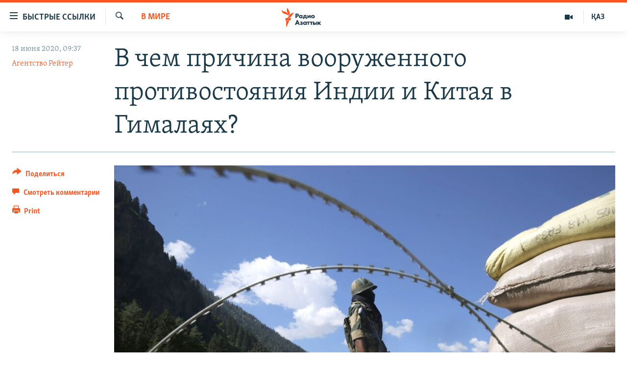

--- FILE ---
content_type: text/html; charset=utf-8
request_url: https://rus.azattyq.org/a/why-are-chinese-and-indian-troops-fighting-in-a-remote-himalayan-valley/30677055.html
body_size: 20790
content:

<!DOCTYPE html>
<html lang="ru" dir="ltr" class="no-js">
<head>
        <link rel="stylesheet" href="/Content/responsive/RFE/ru-KZ/RFE-ru-KZ.css?&amp;av=0.0.0.0&amp;cb=370">
<script src="https://tags.azattyq.org/rferl-pangea/prod/utag.sync.js"></script><script type='text/javascript' src='https://www.youtube.com/iframe_api' async></script>            <link rel="manifest" href="/manifest.json">
    <script type="text/javascript">
        //a general 'js' detection, must be on top level in <head>, due to CSS performance
        document.documentElement.className = "js";
        var cacheBuster = "370";
        var appBaseUrl = "/";
        var imgEnhancerBreakpoints = [0, 144, 256, 408, 650, 1023, 1597];
        var isLoggingEnabled = false;
        var isPreviewPage = false;
        var isLivePreviewPage = false;

        if (!isPreviewPage) {
            window.RFE = window.RFE || {};
            window.RFE.cacheEnabledByParam = window.location.href.indexOf('nocache=1') === -1;

            const url = new URL(window.location.href);
            const params = new URLSearchParams(url.search);

            // Remove the 'nocache' parameter
            params.delete('nocache');

            // Update the URL without the 'nocache' parameter
            url.search = params.toString();
            window.history.replaceState(null, '', url.toString());
        } else {
            window.addEventListener('load', function() {
                const links = window.document.links;
                for (let i = 0; i < links.length; i++) {
                    links[i].href = '#';
                    links[i].target = '_self';
                }
             })
        }

var pwaEnabled = true;        var swCacheDisabled;
    </script>
    <meta charset="utf-8" />

            <title>&#x412; &#x447;&#x435;&#x43C; &#x43F;&#x440;&#x438;&#x447;&#x438;&#x43D;&#x430; &#x432;&#x43E;&#x43E;&#x440;&#x443;&#x436;&#x435;&#x43D;&#x43D;&#x43E;&#x433;&#x43E; &#x43F;&#x440;&#x43E;&#x442;&#x438;&#x432;&#x43E;&#x441;&#x442;&#x43E;&#x44F;&#x43D;&#x438;&#x44F; &#x418;&#x43D;&#x434;&#x438;&#x438; &#x438; &#x41A;&#x438;&#x442;&#x430;&#x44F; &#x432; &#x413;&#x438;&#x43C;&#x430;&#x43B;&#x430;&#x44F;&#x445;?</title>
            <meta name="description" content="&#x41F;&#x43E; &#x434;&#x430;&#x43D;&#x43D;&#x44B;&#x43C; &#x438;&#x43D;&#x434;&#x438;&#x439;&#x441;&#x43A;&#x438;&#x445; &#x432;&#x43E;&#x435;&#x43D;&#x43D;&#x44B;&#x445;, &#x43D;&#x435; &#x43C;&#x435;&#x43D;&#x435;&#x435; 20 &#x441;&#x43E;&#x43B;&#x434;&#x430;&#x442; &#x431;&#x44B;&#x43B;&#x438; &#x443;&#x431;&#x438;&#x442;&#x44B; &#x432; &#x43F;&#x440;&#x44F;&#x43C;&#x43E;&#x43C; &#x432;&#x43E;&#x43E;&#x440;&#x443;&#x436;&#x435;&#x43D;&#x43D;&#x43E;&#x43C; &#x43F;&#x440;&#x43E;&#x442;&#x438;&#x432;&#x43E;&#x441;&#x442;&#x43E;&#x44F;&#x43D;&#x438;&#x438; &#x441; &#x43A;&#x438;&#x442;&#x430;&#x439;&#x441;&#x43A;&#x438;&#x43C;&#x438; &#x432;&#x43E;&#x439;&#x441;&#x43A;&#x430;&#x43C;&#x438; &#x43D;&#x430; &#x441;&#x43F;&#x43E;&#x440;&#x43D;&#x43E;&#x439; &#x433;&#x440;&#x430;&#x43D;&#x438;&#x446;&#x435; &#x43C;&#x435;&#x436;&#x434;&#x443; &#x434;&#x432;&#x443;&#x43C;&#x44F; &#x441;&#x442;&#x440;&#x430;&#x43D;&#x430;&#x43C;&#x438; 15 &#x438;&#x44E;&#x43D;&#x44F;. &#x42D;&#x442;&#x43E; &#x441;&#x430;&#x43C;&#x43E;&#x435; &#x43A;&#x440;&#x43E;&#x432;&#x43E;&#x43F;&#x440;&#x43E;&#x43B;&#x438;&#x442;&#x43D;&#x43E;&#x435; &#x441;&#x442;&#x43E;&#x43B;&#x43A;&#x43D;&#x43E;&#x432;&#x435;&#x43D;&#x438;&#x435; &#x432; &#x440;&#x435;&#x433;&#x438;&#x43E;&#x43D;&#x435; &#x437;&#x430; &#x43F;&#x43E;&#x441;&#x43B;&#x435;&#x434;&#x43D;&#x438;&#x435; &#x434;&#x435;&#x441;&#x44F;&#x442;&#x438;&#x43B;&#x435;&#x442;&#x438;&#x44F;. &#x41A;&#x438;&#x442;&#x430;&#x439;&#x441;&#x43A;&#x430;&#x44F; &#x441;&#x442;&#x43E;&#x440;&#x43E;&#x43D;&#x430; &#x43D;&#x435; &#x43E;&#x437;&#x432;&#x443;&#x447;&#x438;&#x43B;&#x430; &#x43D;&#x438;&#x43A;&#x430;&#x43A;&#x43E;&#x439; &#x438;&#x43D;&#x444;&#x43E;&#x440;&#x43C;&#x430;&#x446;&#x438;&#x438; &#x43E; &#x432;&#x43E;&#x437;&#x43C;&#x43E;&#x436;&#x43D;&#x44B;&#x445;" />
                <meta name="keywords" content="Политика, В мире, Темы дня, индия, граница, китай, конфликт, столкновения" />
    <meta name="viewport" content="width=device-width, initial-scale=1.0" />


    <meta http-equiv="X-UA-Compatible" content="IE=edge" />

<meta name="robots" content="max-image-preview:large"><meta name="yandex-verification" content="b4983b94636388c5" />

        <link href="https://rus.azattyq.org/a/why-are-chinese-and-indian-troops-fighting-in-a-remote-himalayan-valley/30677055.html" rel="canonical" />

        <meta name="apple-mobile-web-app-title" content="&#x420;&#x430;&#x434;&#x438;&#x43E; &#xAB;&#x421;&#x432;&#x43E;&#x431;&#x43E;&#x434;&#x43D;&#x430;&#x44F; &#x415;&#x432;&#x440;&#x43E;&#x43F;&#x430;&#xBB;/&#x420;&#x430;&#x434;&#x438;&#x43E; &#xAB;&#x421;&#x432;&#x43E;&#x431;&#x43E;&#x434;&#x430;&#xBB;" />
        <meta name="apple-mobile-web-app-status-bar-style" content="black" />
            <meta name="apple-itunes-app" content="app-id=475986784, app-argument=//30677055.ltr" />
<meta content="&#x412; &#x447;&#x435;&#x43C; &#x43F;&#x440;&#x438;&#x447;&#x438;&#x43D;&#x430; &#x432;&#x43E;&#x43E;&#x440;&#x443;&#x436;&#x435;&#x43D;&#x43D;&#x43E;&#x433;&#x43E; &#x43F;&#x440;&#x43E;&#x442;&#x438;&#x432;&#x43E;&#x441;&#x442;&#x43E;&#x44F;&#x43D;&#x438;&#x44F; &#x418;&#x43D;&#x434;&#x438;&#x438; &#x438; &#x41A;&#x438;&#x442;&#x430;&#x44F; &#x432; &#x413;&#x438;&#x43C;&#x430;&#x43B;&#x430;&#x44F;&#x445;?" property="og:title"></meta>
<meta content="&#x41F;&#x43E; &#x434;&#x430;&#x43D;&#x43D;&#x44B;&#x43C; &#x438;&#x43D;&#x434;&#x438;&#x439;&#x441;&#x43A;&#x438;&#x445; &#x432;&#x43E;&#x435;&#x43D;&#x43D;&#x44B;&#x445;, &#x43D;&#x435; &#x43C;&#x435;&#x43D;&#x435;&#x435; 20 &#x441;&#x43E;&#x43B;&#x434;&#x430;&#x442; &#x431;&#x44B;&#x43B;&#x438; &#x443;&#x431;&#x438;&#x442;&#x44B; &#x432; &#x43F;&#x440;&#x44F;&#x43C;&#x43E;&#x43C; &#x432;&#x43E;&#x43E;&#x440;&#x443;&#x436;&#x435;&#x43D;&#x43D;&#x43E;&#x43C; &#x43F;&#x440;&#x43E;&#x442;&#x438;&#x432;&#x43E;&#x441;&#x442;&#x43E;&#x44F;&#x43D;&#x438;&#x438; &#x441; &#x43A;&#x438;&#x442;&#x430;&#x439;&#x441;&#x43A;&#x438;&#x43C;&#x438; &#x432;&#x43E;&#x439;&#x441;&#x43A;&#x430;&#x43C;&#x438; &#x43D;&#x430; &#x441;&#x43F;&#x43E;&#x440;&#x43D;&#x43E;&#x439; &#x433;&#x440;&#x430;&#x43D;&#x438;&#x446;&#x435; &#x43C;&#x435;&#x436;&#x434;&#x443; &#x434;&#x432;&#x443;&#x43C;&#x44F; &#x441;&#x442;&#x440;&#x430;&#x43D;&#x430;&#x43C;&#x438; 15 &#x438;&#x44E;&#x43D;&#x44F;. &#x42D;&#x442;&#x43E; &#x441;&#x430;&#x43C;&#x43E;&#x435; &#x43A;&#x440;&#x43E;&#x432;&#x43E;&#x43F;&#x440;&#x43E;&#x43B;&#x438;&#x442;&#x43D;&#x43E;&#x435; &#x441;&#x442;&#x43E;&#x43B;&#x43A;&#x43D;&#x43E;&#x432;&#x435;&#x43D;&#x438;&#x435; &#x432; &#x440;&#x435;&#x433;&#x438;&#x43E;&#x43D;&#x435; &#x437;&#x430; &#x43F;&#x43E;&#x441;&#x43B;&#x435;&#x434;&#x43D;&#x438;&#x435; &#x434;&#x435;&#x441;&#x44F;&#x442;&#x438;&#x43B;&#x435;&#x442;&#x438;&#x44F;. &#x41A;&#x438;&#x442;&#x430;&#x439;&#x441;&#x43A;&#x430;&#x44F; &#x441;&#x442;&#x43E;&#x440;&#x43E;&#x43D;&#x430; &#x43D;&#x435; &#x43E;&#x437;&#x432;&#x443;&#x447;&#x438;&#x43B;&#x430; &#x43D;&#x438;&#x43A;&#x430;&#x43A;&#x43E;&#x439; &#x438;&#x43D;&#x444;&#x43E;&#x440;&#x43C;&#x430;&#x446;&#x438;&#x438; &#x43E; &#x432;&#x43E;&#x437;&#x43C;&#x43E;&#x436;&#x43D;&#x44B;&#x445;" property="og:description"></meta>
<meta content="article" property="og:type"></meta>
<meta content="https://rus.azattyq.org/a/why-are-chinese-and-indian-troops-fighting-in-a-remote-himalayan-valley/30677055.html" property="og:url"></meta>
<meta content="&#x420;&#x430;&#x434;&#x438;&#x43E; &#x410;&#x437;&#x430;&#x442;&#x442;&#x44B;&#x43A;" property="og:site_name"></meta>
<meta content="https://www.facebook.com/RadioAzattyq" property="article:publisher"></meta>
<meta content="https://gdb.rferl.org/cb89ec6d-6a70-4489-9457-02942f295253_w1200_h630.jpg" property="og:image"></meta>
<meta content="1200" property="og:image:width"></meta>
<meta content="630" property="og:image:height"></meta>
<meta content="137980759673857" property="fb:app_id"></meta>
<meta content="&#x410;&#x433;&#x435;&#x43D;&#x442;&#x441;&#x442;&#x432;&#x43E; &#x420;&#x435;&#x439;&#x442;&#x435;&#x440;" name="Author"></meta>
<meta content="summary_large_image" name="twitter:card"></meta>
<meta content="@Radio_Azattyk" name="twitter:site"></meta>
<meta content="https://gdb.rferl.org/cb89ec6d-6a70-4489-9457-02942f295253_w1200_h630.jpg" name="twitter:image"></meta>
<meta content="&#x412; &#x447;&#x435;&#x43C; &#x43F;&#x440;&#x438;&#x447;&#x438;&#x43D;&#x430; &#x432;&#x43E;&#x43E;&#x440;&#x443;&#x436;&#x435;&#x43D;&#x43D;&#x43E;&#x433;&#x43E; &#x43F;&#x440;&#x43E;&#x442;&#x438;&#x432;&#x43E;&#x441;&#x442;&#x43E;&#x44F;&#x43D;&#x438;&#x44F; &#x418;&#x43D;&#x434;&#x438;&#x438; &#x438; &#x41A;&#x438;&#x442;&#x430;&#x44F; &#x432; &#x413;&#x438;&#x43C;&#x430;&#x43B;&#x430;&#x44F;&#x445;?" name="twitter:title"></meta>
<meta content="&#x41F;&#x43E; &#x434;&#x430;&#x43D;&#x43D;&#x44B;&#x43C; &#x438;&#x43D;&#x434;&#x438;&#x439;&#x441;&#x43A;&#x438;&#x445; &#x432;&#x43E;&#x435;&#x43D;&#x43D;&#x44B;&#x445;, &#x43D;&#x435; &#x43C;&#x435;&#x43D;&#x435;&#x435; 20 &#x441;&#x43E;&#x43B;&#x434;&#x430;&#x442; &#x431;&#x44B;&#x43B;&#x438; &#x443;&#x431;&#x438;&#x442;&#x44B; &#x432; &#x43F;&#x440;&#x44F;&#x43C;&#x43E;&#x43C; &#x432;&#x43E;&#x43E;&#x440;&#x443;&#x436;&#x435;&#x43D;&#x43D;&#x43E;&#x43C; &#x43F;&#x440;&#x43E;&#x442;&#x438;&#x432;&#x43E;&#x441;&#x442;&#x43E;&#x44F;&#x43D;&#x438;&#x438; &#x441; &#x43A;&#x438;&#x442;&#x430;&#x439;&#x441;&#x43A;&#x438;&#x43C;&#x438; &#x432;&#x43E;&#x439;&#x441;&#x43A;&#x430;&#x43C;&#x438; &#x43D;&#x430; &#x441;&#x43F;&#x43E;&#x440;&#x43D;&#x43E;&#x439; &#x433;&#x440;&#x430;&#x43D;&#x438;&#x446;&#x435; &#x43C;&#x435;&#x436;&#x434;&#x443; &#x434;&#x432;&#x443;&#x43C;&#x44F; &#x441;&#x442;&#x440;&#x430;&#x43D;&#x430;&#x43C;&#x438; 15 &#x438;&#x44E;&#x43D;&#x44F;. &#x42D;&#x442;&#x43E; &#x441;&#x430;&#x43C;&#x43E;&#x435; &#x43A;&#x440;&#x43E;&#x432;&#x43E;&#x43F;&#x440;&#x43E;&#x43B;&#x438;&#x442;&#x43D;&#x43E;&#x435; &#x441;&#x442;&#x43E;&#x43B;&#x43A;&#x43D;&#x43E;&#x432;&#x435;&#x43D;&#x438;&#x435; &#x432; &#x440;&#x435;&#x433;&#x438;&#x43E;&#x43D;&#x435; &#x437;&#x430; &#x43F;&#x43E;&#x441;&#x43B;&#x435;&#x434;&#x43D;&#x438;&#x435; &#x434;&#x435;&#x441;&#x44F;&#x442;&#x438;&#x43B;&#x435;&#x442;&#x438;&#x44F;. &#x41A;&#x438;&#x442;&#x430;&#x439;&#x441;&#x43A;&#x430;&#x44F; &#x441;&#x442;&#x43E;&#x440;&#x43E;&#x43D;&#x430; &#x43D;&#x435; &#x43E;&#x437;&#x432;&#x443;&#x447;&#x438;&#x43B;&#x430; &#x43D;&#x438;&#x43A;&#x430;&#x43A;&#x43E;&#x439; &#x438;&#x43D;&#x444;&#x43E;&#x440;&#x43C;&#x430;&#x446;&#x438;&#x438; &#x43E; &#x432;&#x43E;&#x437;&#x43C;&#x43E;&#x436;&#x43D;&#x44B;&#x445;" name="twitter:description"></meta>
                    <link rel="amphtml" href="https://rus.azattyq.org/amp/why-are-chinese-and-indian-troops-fighting-in-a-remote-himalayan-valley/30677055.html" />
<script type="application/ld+json">{"articleSection":"В мире","isAccessibleForFree":true,"headline":"В чем причина вооруженного противостояния Индии и Китая в Гималаях?","inLanguage":"ru-KZ","keywords":"Политика, В мире, Темы дня, индия, граница, китай, конфликт, столкновения","author":{"@type":"Person","url":"https://rus.azattyq.org/author/агентство-рейтер/buuvqp","description":"","image":{"@type":"ImageObject"},"name":"Агентство Рейтер"},"datePublished":"2020-06-18 04:37:28Z","dateModified":"2020-06-18 12:50:28Z","publisher":{"logo":{"width":512,"height":220,"@type":"ImageObject","url":"https://rus.azattyq.org/Content/responsive/RFE/ru-KZ/img/logo.png"},"@type":"NewsMediaOrganization","url":"https://rus.azattyq.org","sameAs":["https://facebook.com/RadioAzattyq","https://twitter.com/RadioAzattyq","https://www.youtube.com/user/AzattyqRadio","https://www.instagram.com/azattyq","https://t.me/RadioAzattyq"],"name":"Радио Азаттык","alternateName":""},"@context":"https://schema.org","@type":"NewsArticle","mainEntityOfPage":"https://rus.azattyq.org/a/why-are-chinese-and-indian-troops-fighting-in-a-remote-himalayan-valley/30677055.html","url":"https://rus.azattyq.org/a/why-are-chinese-and-indian-troops-fighting-in-a-remote-himalayan-valley/30677055.html","description":"По данным индийских военных, не менее 20 солдат были убиты в прямом вооруженном противостоянии с китайскими войсками на спорной границе между двумя странами 15 июня. Это самое кровопролитное столкновение в регионе за последние десятилетия. Китайская сторона не озвучила никакой информации о возможных","image":{"width":1080,"height":608,"@type":"ImageObject","url":"https://gdb.rferl.org/cb89ec6d-6a70-4489-9457-02942f295253_w1080_h608.jpg"},"name":"В чем причина вооруженного противостояния Индии и Китая в Гималаях?"}</script>
    <script src="/Scripts/responsive/infographics.bundle.min.js?&amp;av=0.0.0.0&amp;cb=370"></script>
        <script src="/Scripts/responsive/dollardom.min.js?&amp;av=0.0.0.0&amp;cb=370"></script>
        <script src="/Scripts/responsive/modules/commons.js?&amp;av=0.0.0.0&amp;cb=370"></script>
        <script src="/Scripts/responsive/modules/app_code.js?&amp;av=0.0.0.0&amp;cb=370"></script>

        <link rel="icon" type="image/svg+xml" href="/Content/responsive/RFE/img/webApp/favicon.svg" />
        <link rel="alternate icon" href="/Content/responsive/RFE/img/webApp/favicon.ico" />
            <link rel="mask-icon" color="#ea6903" href="/Content/responsive/RFE/img/webApp/favicon_safari.svg" />
        <link rel="apple-touch-icon" sizes="152x152" href="/Content/responsive/RFE/img/webApp/ico-152x152.png" />
        <link rel="apple-touch-icon" sizes="144x144" href="/Content/responsive/RFE/img/webApp/ico-144x144.png" />
        <link rel="apple-touch-icon" sizes="114x114" href="/Content/responsive/RFE/img/webApp/ico-114x114.png" />
        <link rel="apple-touch-icon" sizes="72x72" href="/Content/responsive/RFE/img/webApp/ico-72x72.png" />
        <link rel="apple-touch-icon-precomposed" href="/Content/responsive/RFE/img/webApp/ico-57x57.png" />
        <link rel="icon" sizes="192x192" href="/Content/responsive/RFE/img/webApp/ico-192x192.png" />
        <link rel="icon" sizes="128x128" href="/Content/responsive/RFE/img/webApp/ico-128x128.png" />
        <meta name="msapplication-TileColor" content="#ffffff" />
        <meta name="msapplication-TileImage" content="/Content/responsive/RFE/img/webApp/ico-144x144.png" />
                <link rel="preload" href="/Content/responsive/fonts/Skolar-Lt_Cyrl_v2.4.woff" type="font/woff" as="font" crossorigin="anonymous" />
    <link rel="alternate" type="application/rss+xml" title="RFE/RL - Top Stories [RSS]" href="/api/" />
    <link rel="sitemap" type="application/rss+xml" href="/sitemap.xml" />
    
    



</head>
<body class=" nav-no-loaded cc_theme pg-article print-lay-article js-category-to-nav nojs-images ">
        <script type="text/javascript" >
            var analyticsData = {url:"https://rus.azattyq.org/a/why-are-chinese-and-indian-troops-fighting-in-a-remote-himalayan-valley/30677055.html",property_id:"418",article_uid:"30677055",page_title:"В чем причина вооруженного противостояния Индии и Китая в Гималаях?",page_type:"article",content_type:"article",subcontent_type:"article",last_modified:"2020-06-18 12:50:28Z",pub_datetime:"2020-06-18 04:37:28Z",pub_year:"2020",pub_month:"06",pub_day:"18",pub_hour:"04",pub_weekday:"Thursday",section:"в мире",english_section:"kz-rus-world",byline:"Агентство Рейтер",categories:"kz-rus-politics,kz-rus-world,top_story",tags:"индия;граница;китай;конфликт;столкновения",domain:"rus.azattyq.org",language:"Russian",language_service:"RFERL Kazakh",platform:"web",copied:"no",copied_article:"",copied_title:"",runs_js:"Yes",cms_release:"8.44.0.0.370",enviro_type:"prod",slug:"why-are-chinese-and-indian-troops-fighting-in-a-remote-himalayan-valley",entity:"RFE",short_language_service:"KAZ",platform_short:"W",page_name:"В чем причина вооруженного противостояния Индии и Китая в Гималаях?"};
        </script>
<noscript><iframe src="https://www.googletagmanager.com/ns.html?id=GTM-WXZBPZ" height="0" width="0" style="display:none;visibility:hidden"></iframe></noscript>        <script type="text/javascript" data-cookiecategory="analytics">
            var gtmEventObject = Object.assign({}, analyticsData, {event: 'page_meta_ready'});window.dataLayer = window.dataLayer || [];window.dataLayer.push(gtmEventObject);
            if (top.location === self.location) { //if not inside of an IFrame
                 var renderGtm = "true";
                 if (renderGtm === "true") {
            (function(w,d,s,l,i){w[l]=w[l]||[];w[l].push({'gtm.start':new Date().getTime(),event:'gtm.js'});var f=d.getElementsByTagName(s)[0],j=d.createElement(s),dl=l!='dataLayer'?'&l='+l:'';j.async=true;j.src='//www.googletagmanager.com/gtm.js?id='+i+dl;f.parentNode.insertBefore(j,f);})(window,document,'script','dataLayer','GTM-WXZBPZ');
                 }
            }
        </script>
        <!--Analytics tag js version start-->
            <script type="text/javascript" data-cookiecategory="analytics">
                var utag_data = Object.assign({}, analyticsData, {});
if(typeof(TealiumTagFrom)==='function' && typeof(TealiumTagSearchKeyword)==='function') {
var utag_from=TealiumTagFrom();var utag_searchKeyword=TealiumTagSearchKeyword();
if(utag_searchKeyword!=null && utag_searchKeyword!=='' && utag_data["search_keyword"]==null) utag_data["search_keyword"]=utag_searchKeyword;if(utag_from!=null && utag_from!=='') utag_data["from"]=TealiumTagFrom();}
                if(window.top!== window.self&&utag_data.page_type==="snippet"){utag_data.page_type = 'iframe';}
                try{if(window.top!==window.self&&window.self.location.hostname===window.top.location.hostname){utag_data.platform = 'self-embed';utag_data.platform_short = 'se';}}catch(e){if(window.top!==window.self&&window.self.location.search.includes("platformType=self-embed")){utag_data.platform = 'cross-promo';utag_data.platform_short = 'cp';}}
                (function(a,b,c,d){    a="https://tags.azattyq.org/rferl-pangea/prod/utag.js";    b=document;c="script";d=b.createElement(c);d.src=a;d.type="text/java"+c;d.async=true;    a=b.getElementsByTagName(c)[0];a.parentNode.insertBefore(d,a);    })();
            </script>
        <!--Analytics tag js version end-->
<!-- Analytics tag management NoScript -->
<noscript>
<img style="position: absolute; border: none;" src="https://ssc.azattyq.org/b/ss/bbgprod,bbgentityrferl/1/G.4--NS/1724152923?pageName=rfe%3akaz%3aw%3aarticle%3a%d0%92%20%d1%87%d0%b5%d0%bc%20%d0%bf%d1%80%d0%b8%d1%87%d0%b8%d0%bd%d0%b0%20%d0%b2%d0%be%d0%be%d1%80%d1%83%d0%b6%d0%b5%d0%bd%d0%bd%d0%be%d0%b3%d0%be%20%d0%bf%d1%80%d0%be%d1%82%d0%b8%d0%b2%d0%be%d1%81%d1%82%d0%be%d1%8f%d0%bd%d0%b8%d1%8f%20%d0%98%d0%bd%d0%b4%d0%b8%d0%b8%20%d0%b8%20%d0%9a%d0%b8%d1%82%d0%b0%d1%8f%20%d0%b2%20%d0%93%d0%b8%d0%bc%d0%b0%d0%bb%d0%b0%d1%8f%d1%85%3f&amp;c6=%d0%92%20%d1%87%d0%b5%d0%bc%20%d0%bf%d1%80%d0%b8%d1%87%d0%b8%d0%bd%d0%b0%20%d0%b2%d0%be%d0%be%d1%80%d1%83%d0%b6%d0%b5%d0%bd%d0%bd%d0%be%d0%b3%d0%be%20%d0%bf%d1%80%d0%be%d1%82%d0%b8%d0%b2%d0%be%d1%81%d1%82%d0%be%d1%8f%d0%bd%d0%b8%d1%8f%20%d0%98%d0%bd%d0%b4%d0%b8%d0%b8%20%d0%b8%20%d0%9a%d0%b8%d1%82%d0%b0%d1%8f%20%d0%b2%20%d0%93%d0%b8%d0%bc%d0%b0%d0%bb%d0%b0%d1%8f%d1%85%3f&amp;v36=8.44.0.0.370&amp;v6=D=c6&amp;g=https%3a%2f%2frus.azattyq.org%2fa%2fwhy-are-chinese-and-indian-troops-fighting-in-a-remote-himalayan-valley%2f30677055.html&amp;c1=D=g&amp;v1=D=g&amp;events=event1,event52&amp;c16=rferl%20kazakh&amp;v16=D=c16&amp;c5=kz-rus-world&amp;v5=D=c5&amp;ch=%d0%92%20%d0%bc%d0%b8%d1%80%d0%b5&amp;c15=russian&amp;v15=D=c15&amp;c4=article&amp;v4=D=c4&amp;c14=30677055&amp;v14=D=c14&amp;v20=no&amp;c17=web&amp;v17=D=c17&amp;mcorgid=518abc7455e462b97f000101%40adobeorg&amp;server=rus.azattyq.org&amp;pageType=D=c4&amp;ns=bbg&amp;v29=D=server&amp;v25=rfe&amp;v30=418&amp;v105=D=User-Agent " alt="analytics" width="1" height="1" /></noscript>
<!-- End of Analytics tag management NoScript -->


        <!--*** Accessibility links - For ScreenReaders only ***-->
        <section>
            <div class="sr-only">
                <h2>&#x414;&#x43E;&#x441;&#x442;&#x443;&#x43F;&#x43D;&#x43E;&#x441;&#x442;&#x44C; &#x441;&#x441;&#x44B;&#x43B;&#x43E;&#x43A;</h2>
                <ul>
                    <li><a href="#content" data-disable-smooth-scroll="1">&#x412;&#x435;&#x440;&#x43D;&#x443;&#x442;&#x44C;&#x441;&#x44F; &#x43A; &#x43E;&#x441;&#x43D;&#x43E;&#x432;&#x43D;&#x43E;&#x43C;&#x443; &#x441;&#x43E;&#x434;&#x435;&#x440;&#x436;&#x430;&#x43D;&#x438;&#x44E;</a></li>
                    <li><a href="#navigation" data-disable-smooth-scroll="1">&#x412;&#x435;&#x440;&#x43D;&#x443;&#x442;&#x441;&#x44F; &#x43A; &#x433;&#x43B;&#x430;&#x432;&#x43D;&#x43E;&#x439; &#x43D;&#x430;&#x432;&#x438;&#x433;&#x430;&#x446;&#x438;&#x438;</a></li>
                    <li><a href="#txtHeaderSearch" data-disable-smooth-scroll="1">&#x412;&#x435;&#x440;&#x43D;&#x443;&#x442;&#x441;&#x44F; &#x43A; &#x43F;&#x43E;&#x438;&#x441;&#x43A;&#x443;</a></li>
                </ul>
            </div>
        </section>
    




<div dir="ltr">
    <div id="page">
            <aside>

<div class="c-lightbox overlay-modal">
    <div class="c-lightbox__intro">
        <h2 class="c-lightbox__intro-title"></h2>
        <button class="btn btn--rounded c-lightbox__btn c-lightbox__intro-next" title="&#x421;&#x43B;&#x435;&#x434;&#x443;&#x44E;&#x449;&#x438;&#x439;">
            <span class="ico ico--rounded ico-chevron-forward"></span>
            <span class="sr-only">&#x421;&#x43B;&#x435;&#x434;&#x443;&#x44E;&#x449;&#x438;&#x439;</span>
        </button>
    </div>
    <div class="c-lightbox__nav">
        <button class="btn btn--rounded c-lightbox__btn c-lightbox__btn--close" title="&#x417;&#x430;&#x43A;&#x440;&#x44B;&#x442;&#x44C;">
            <span class="ico ico--rounded ico-close"></span>
            <span class="sr-only">&#x417;&#x430;&#x43A;&#x440;&#x44B;&#x442;&#x44C;</span>
        </button>
        <button class="btn btn--rounded c-lightbox__btn c-lightbox__btn--prev" title="&#x41F;&#x440;&#x435;&#x434;&#x44B;&#x434;&#x443;&#x449;&#x438;&#x439;">
            <span class="ico ico--rounded ico-chevron-backward"></span>
            <span class="sr-only">&#x41F;&#x440;&#x435;&#x434;&#x44B;&#x434;&#x443;&#x449;&#x438;&#x439;</span>
        </button>
        <button class="btn btn--rounded c-lightbox__btn c-lightbox__btn--next" title="&#x421;&#x43B;&#x435;&#x434;&#x443;&#x44E;&#x449;&#x438;&#x439;">
            <span class="ico ico--rounded ico-chevron-forward"></span>
            <span class="sr-only">&#x421;&#x43B;&#x435;&#x434;&#x443;&#x44E;&#x449;&#x438;&#x439;</span>
        </button>
    </div>
    <div class="c-lightbox__content-wrap">
        <figure class="c-lightbox__content">
            <span class="c-spinner c-spinner--lightbox">
                <img src="/Content/responsive/img/player-spinner.png"
                     alt="please wait"
                     title="please wait" />
            </span>
            <div class="c-lightbox__img">
                <div class="thumb">
                    <img src="" alt="" />
                </div>
            </div>
            <figcaption>
                <div class="c-lightbox__info c-lightbox__info--foot">
                    <span class="c-lightbox__counter"></span>
                    <span class="caption c-lightbox__caption"></span>
                </div>
            </figcaption>
        </figure>
    </div>
    <div class="hidden">
        <div class="content-advisory__box content-advisory__box--lightbox">
            <span class="content-advisory__box-text">&#x42D;&#x442;&#x430; &#x444;&#x43E;&#x442;&#x43E;&#x433;&#x440;&#x430;&#x444;&#x438;&#x44F; &#x441;&#x43E;&#x434;&#x435;&#x440;&#x436;&#x438;&#x442; &#x43A;&#x43E;&#x43D;&#x442;&#x435;&#x43D;&#x442;, &#x43A;&#x43E;&#x442;&#x43E;&#x440;&#x44B;&#x439; &#x43C;&#x43E;&#x436;&#x435;&#x442; &#x43F;&#x43E;&#x43A;&#x430;&#x437;&#x430;&#x442;&#x44C;&#x441;&#x44F; &#x43E;&#x441;&#x43A;&#x43E;&#x440;&#x431;&#x438;&#x442;&#x435;&#x43B;&#x44C;&#x43D;&#x44B;&#x43C; &#x438;&#x43B;&#x438; &#x43D;&#x435;&#x434;&#x43E;&#x43F;&#x443;&#x441;&#x442;&#x438;&#x43C;&#x44B;&#x43C;.</span>
            <button class="btn btn--transparent content-advisory__box-btn m-t-md" value="text" type="button">
                <span class="btn__text">
                    &#x41A;&#x43B;&#x438;&#x43A;&#x43D;&#x438;&#x442;&#x435;, &#x447;&#x442;&#x43E;&#x431;&#x44B; &#x43F;&#x43E;&#x441;&#x43C;&#x43E;&#x442;&#x440;&#x435;&#x442;&#x44C;
                </span>
            </button>
        </div>
    </div>
</div>

<div class="print-dialogue">
    <div class="container">
        <h3 class="print-dialogue__title section-head">Print Options:</h3>
        <div class="print-dialogue__opts">
            <ul class="print-dialogue__opt-group">
                <li class="form__group form__group--checkbox">
                    <input class="form__check " id="checkboxImages" name="checkboxImages" type="checkbox" checked="checked" />
                    <label for="checkboxImages" class="form__label m-t-md">Images</label>
                </li>
                <li class="form__group form__group--checkbox">
                    <input class="form__check " id="checkboxMultimedia" name="checkboxMultimedia" type="checkbox" checked="checked" />
                    <label for="checkboxMultimedia" class="form__label m-t-md">Multimedia</label>
                </li>
            </ul>
            <ul class="print-dialogue__opt-group">
                <li class="form__group form__group--checkbox">
                    <input class="form__check " id="checkboxEmbedded" name="checkboxEmbedded" type="checkbox" checked="checked" />
                    <label for="checkboxEmbedded" class="form__label m-t-md">Embedded Content</label>
                </li>
                <li class="form__group form__group--checkbox">
                    <input class="form__check " id="checkboxComments" name="checkboxComments" type="checkbox" />
                    <label for="checkboxComments" class="form__label m-t-md"> Comments</label>
                </li>
            </ul>
        </div>
        <div class="print-dialogue__buttons">
            <button class="btn  btn--secondary close-button" type="button" title="Cancel">
                <span class="btn__text ">Cancel</span>
            </button>
            <button class="btn  btn-cust-print m-l-sm" type="button" title="Print">
                <span class="btn__text ">Print</span>
            </button>
        </div>
    </div>
</div>                
<div class="ctc-message pos-fix">
    <div class="ctc-message__inner">Link has been copied to clipboard</div>
</div>
            </aside>

<div class="hdr-20 hdr-20--big">
    <div class="hdr-20__inner">
        <div class="hdr-20__max pos-rel">
            <div class="hdr-20__side hdr-20__side--primary d-flex">
                <label data-for="main-menu-ctrl" data-switcher-trigger="true" data-switch-target="main-menu-ctrl" class="burger hdr-trigger pos-rel trans-trigger" data-trans-evt="click" data-trans-id="menu">
                    <span class="ico ico-close hdr-trigger__ico hdr-trigger__ico--close burger__ico burger__ico--close"></span>
                    <span class="ico ico-menu hdr-trigger__ico hdr-trigger__ico--open burger__ico burger__ico--open"></span>
                        <span class="burger__label">&#x411;&#x44B;&#x441;&#x442;&#x440;&#x44B;&#x435; &#x441;&#x441;&#x44B;&#x43B;&#x43A;&#x438;</span>
                </label>
                <div class="menu-pnl pos-fix trans-target" data-switch-target="main-menu-ctrl" data-trans-id="menu">
                    <div class="menu-pnl__inner">
                        <nav class="main-nav menu-pnl__item menu-pnl__item--first">
                            <ul class="main-nav__list accordeon" data-analytics-tales="false" data-promo-name="link" data-location-name="nav,secnav">
                                

        <li class="main-nav__item accordeon__item" data-switch-target="menu-item-598">
            <label class="main-nav__item-name main-nav__item-name--label accordeon__control-label" data-switcher-trigger="true" data-for="menu-item-598">
                &#x426;&#x435;&#x43D;&#x442;&#x440;&#x430;&#x43B;&#x44C;&#x43D;&#x430;&#x44F; &#x410;&#x437;&#x438;&#x44F;
                <span class="ico ico-chevron-down main-nav__chev"></span>
            </label>
            <div class="main-nav__sub-list">
                
    <a class="main-nav__item-name main-nav__item-name--link main-nav__item-name--sub" href="/p/6951.html" title="&#x41A;&#x430;&#x437;&#x430;&#x445;&#x441;&#x442;&#x430;&#x43D;" data-item-name="kazakhstan-rus" >&#x41A;&#x430;&#x437;&#x430;&#x445;&#x441;&#x442;&#x430;&#x43D;</a>

    <a class="main-nav__item-name main-nav__item-name--link main-nav__item-name--sub" href="/kyrgyzstan" title="&#x41A;&#x44B;&#x440;&#x433;&#x44B;&#x437;&#x441;&#x442;&#x430;&#x43D;" data-item-name="Kyrgyzstan-rus" >&#x41A;&#x44B;&#x440;&#x433;&#x44B;&#x437;&#x441;&#x442;&#x430;&#x43D;</a>

    <a class="main-nav__item-name main-nav__item-name--link main-nav__item-name--sub" href="/uzbekistan" title="&#x423;&#x437;&#x431;&#x435;&#x43A;&#x438;&#x441;&#x442;&#x430;&#x43D;" data-item-name="uzbekistan-rus" >&#x423;&#x437;&#x431;&#x435;&#x43A;&#x438;&#x441;&#x442;&#x430;&#x43D;</a>

    <a class="main-nav__item-name main-nav__item-name--link main-nav__item-name--sub" href="/tajikistan" title="&#x422;&#x430;&#x434;&#x436;&#x438;&#x43A;&#x438;&#x441;&#x442;&#x430;&#x43D;" data-item-name="tajikistan-rus" >&#x422;&#x430;&#x434;&#x436;&#x438;&#x43A;&#x438;&#x441;&#x442;&#x430;&#x43D;</a>

            </div>
        </li>

        <li class="main-nav__item">
            <a class="main-nav__item-name main-nav__item-name--link" href="/z/360" title="&#x41D;&#x43E;&#x432;&#x43E;&#x441;&#x442;&#x438;" data-item-name="news-azattyq" >&#x41D;&#x43E;&#x432;&#x43E;&#x441;&#x442;&#x438;</a>
        </li>

        <li class="main-nav__item">
            <a class="main-nav__item-name main-nav__item-name--link" href="/z/22747" title="&#x412;&#x43E;&#x439;&#x43D;&#x430; &#x432; &#x423;&#x43A;&#x440;&#x430;&#x438;&#x43D;&#x435;" data-item-name="war-in-ukraine" >&#x412;&#x43E;&#x439;&#x43D;&#x430; &#x432; &#x423;&#x43A;&#x440;&#x430;&#x438;&#x43D;&#x435;</a>
        </li>

        <li class="main-nav__item accordeon__item" data-switch-target="menu-item-4683">
            <label class="main-nav__item-name main-nav__item-name--label accordeon__control-label" data-switcher-trigger="true" data-for="menu-item-4683">
                &#x41D;&#x430; &#x434;&#x440;&#x443;&#x433;&#x438;&#x445; &#x44F;&#x437;&#x44B;&#x43A;&#x430;&#x445;
                <span class="ico ico-chevron-down main-nav__chev"></span>
            </label>
            <div class="main-nav__sub-list">
                
    <a class="main-nav__item-name main-nav__item-name--link main-nav__item-name--sub" href="https://www.azattyq.org/" title="&#x49A;&#x430;&#x437;&#x430;&#x49B;&#x448;&#x430;"  target="_blank" rel="noopener">&#x49A;&#x430;&#x437;&#x430;&#x49B;&#x448;&#x430;</a>

    <a class="main-nav__item-name main-nav__item-name--link main-nav__item-name--sub" href="https://www.azattyk.org/" title="&#x41A;&#x44B;&#x440;&#x433;&#x44B;&#x437;&#x447;&#x430;"  target="_blank" rel="noopener">&#x41A;&#x44B;&#x440;&#x433;&#x44B;&#x437;&#x447;&#x430;</a>

    <a class="main-nav__item-name main-nav__item-name--link main-nav__item-name--sub" href="https://www.ozodlik.org/" title="&#x40E;&#x437;&#x431;&#x435;&#x43A;&#x447;&#x430;"  target="_blank" rel="noopener">&#x40E;&#x437;&#x431;&#x435;&#x43A;&#x447;&#x430;</a>

    <a class="main-nav__item-name main-nav__item-name--link main-nav__item-name--sub" href="https://www.ozodi.org/" title="&#x422;&#x43E;&#x4B7;&#x438;&#x43A;&#x4E3;"  target="_blank" rel="noopener">&#x422;&#x43E;&#x4B7;&#x438;&#x43A;&#x4E3;</a>

    <a class="main-nav__item-name main-nav__item-name--link main-nav__item-name--sub" href="https://www.azathabar.com/" title="T&#xFC;rkmen&#xE7;e"  target="_blank" rel="noopener">T&#xFC;rkmen&#xE7;e</a>

            </div>
        </li>



                            </ul>
                        </nav>
                        

<div class="menu-pnl__item">
        <a href="https://www.azattyq.org" class="menu-pnl__item-link" alt="&#x49A;&#x430;&#x437;&#x430;&#x49B;">&#x49A;&#x430;&#x437;&#x430;&#x49B;</a>
</div>


                        
                            <div class="menu-pnl__item menu-pnl__item--social">
                                    <h5 class="menu-pnl__sub-head">&#x41F;&#x43E;&#x434;&#x43F;&#x438;&#x448;&#x438;&#x442;&#x435;&#x441;&#x44C; &#x43D;&#x430; &#x43D;&#x430;&#x441; &#x432; &#x441;&#x43E;&#x446;&#x441;&#x435;&#x442;&#x44F;&#x445;</h5>

        <a href="https://facebook.com/RadioAzattyq" title="&#x410;&#x437;&#x430;&#x442;&#x442;&#x44B;&#x43A; &#x432; Facebook&#x27;e" data-analytics-text="follow_on_facebook" class="btn btn--rounded btn--social-inverted menu-pnl__btn js-social-btn btn-facebook"  target="_blank" rel="noopener">
            <span class="ico ico-facebook-alt ico--rounded"></span>
        </a>


        <a href="https://www.youtube.com/user/AzattyqRadio" title="&#x41D;&#x430;&#x448; Youtube-&#x43A;&#x430;&#x43D;&#x430;&#x43B;" data-analytics-text="follow_on_youtube" class="btn btn--rounded btn--social-inverted menu-pnl__btn js-social-btn btn-youtube"  target="_blank" rel="noopener">
            <span class="ico ico-youtube ico--rounded"></span>
        </a>


        <a href="https://twitter.com/RadioAzattyq" title="&#x410;&#x437;&#x430;&#x442;&#x442;&#x44B;&#x43A; &#x432; Twitter&#x27;e" data-analytics-text="follow_on_twitter" class="btn btn--rounded btn--social-inverted menu-pnl__btn js-social-btn btn-twitter"  target="_blank" rel="noopener">
            <span class="ico ico-twitter ico--rounded"></span>
        </a>


        <a href="https://www.instagram.com/azattyq" title="&#x410;&#x437;&#x430;&#x442;&#x442;&#x44B;&#x43A; &#x432; Instagram&#x27;&#x435;" data-analytics-text="follow_on_instagram" class="btn btn--rounded btn--social-inverted menu-pnl__btn js-social-btn btn-instagram"  target="_blank" rel="noopener">
            <span class="ico ico-instagram ico--rounded"></span>
        </a>


        <a href="https://t.me/RadioAzattyq" title="&#x410;&#x437;&#x430;&#x442;&#x442;&#x44B;&#x43A; &#x432; Telegram&#x27;&#x435;" data-analytics-text="follow_on_telegram" class="btn btn--rounded btn--social-inverted menu-pnl__btn js-social-btn btn-telegram"  target="_blank" rel="noopener">
            <span class="ico ico-telegram ico--rounded"></span>
        </a>

                            </div>
                            <div class="menu-pnl__item">
                                <a href="/navigation/allsites" class="menu-pnl__item-link">
                                    <span class="ico ico-languages "></span>
                                    &#x412;&#x441;&#x435; &#x441;&#x430;&#x439;&#x442;&#x44B; &#x420;&#x421;&#x415;/&#x420;&#x421;
                                </a>
                            </div>
                    </div>
                </div>
                <label data-for="top-search-ctrl" data-switcher-trigger="true" data-switch-target="top-search-ctrl" class="top-srch-trigger hdr-trigger">
                    <span class="ico ico-close hdr-trigger__ico hdr-trigger__ico--close top-srch-trigger__ico top-srch-trigger__ico--close"></span>
                    <span class="ico ico-search hdr-trigger__ico hdr-trigger__ico--open top-srch-trigger__ico top-srch-trigger__ico--open"></span>
                </label>
                <div class="srch-top srch-top--in-header" data-switch-target="top-search-ctrl">
                    <div class="container">
                        
<form action="/s" class="srch-top__form srch-top__form--in-header" id="form-topSearchHeader" method="get" role="search">    <label for="txtHeaderSearch" class="sr-only">&#x418;&#x441;&#x43A;&#x430;&#x442;&#x44C;</label>
    <input type="text" id="txtHeaderSearch" name="k" placeholder="&#x41F;&#x43E;&#x438;&#x441;&#x43A;" accesskey="s" value="" class="srch-top__input analyticstag-event" onkeydown="if (event.keyCode === 13) { FireAnalyticsTagEventOnSearch('search', $dom.get('#txtHeaderSearch')[0].value) }" />
    <button title="&#x418;&#x441;&#x43A;&#x430;&#x442;&#x44C;" type="submit" class="btn btn--top-srch analyticstag-event" onclick="FireAnalyticsTagEventOnSearch('search', $dom.get('#txtHeaderSearch')[0].value) ">
        <span class="ico ico-search"></span>
    </button>
</form>
                    </div>
                </div>
                <a href="/" class="main-logo-link">
                    <img src="/Content/responsive/RFE/ru-KZ/img/logo-compact.svg" class="main-logo main-logo--comp" alt="site logo">
                        <img src="/Content/responsive/RFE/ru-KZ/img/logo.svg" class="main-logo main-logo--big" alt="site logo">
                </a>
            </div>
            <div class="hdr-20__side hdr-20__side--secondary d-flex">
                

    <a href="https://www.azattyq.org" title="&#x49A;&#x410;&#x417;" class="hdr-20__secondary-item hdr-20__secondary-item--lang" data-item-name="satellite">
        
&#x49A;&#x410;&#x417;
    </a>

    <a href="/multimedia" title="&#x41C;&#x443;&#x43B;&#x44C;&#x442;&#x438;&#x43C;&#x435;&#x434;&#x438;&#x430;" class="hdr-20__secondary-item" data-item-name="video">
        
    <span class="ico ico-video hdr-20__secondary-icon"></span>

    </a>

    <a href="/s" title="&#x418;&#x441;&#x43A;&#x430;&#x442;&#x44C;" class="hdr-20__secondary-item hdr-20__secondary-item--search" data-item-name="search">
        
    <span class="ico ico-search hdr-20__secondary-icon hdr-20__secondary-icon--search"></span>

    </a>



                
                <div class="srch-bottom">
                    
<form action="/s" class="srch-bottom__form d-flex" id="form-bottomSearch" method="get" role="search">    <label for="txtSearch" class="sr-only">&#x418;&#x441;&#x43A;&#x430;&#x442;&#x44C;</label>
    <input type="search" id="txtSearch" name="k" placeholder="&#x41F;&#x43E;&#x438;&#x441;&#x43A;" accesskey="s" value="" class="srch-bottom__input analyticstag-event" onkeydown="if (event.keyCode === 13) { FireAnalyticsTagEventOnSearch('search', $dom.get('#txtSearch')[0].value) }" />
    <button title="&#x418;&#x441;&#x43A;&#x430;&#x442;&#x44C;" type="submit" class="btn btn--bottom-srch analyticstag-event" onclick="FireAnalyticsTagEventOnSearch('search', $dom.get('#txtSearch')[0].value) ">
        <span class="ico ico-search"></span>
    </button>
</form>
                </div>
            </div>
            <img src="/Content/responsive/RFE/ru-KZ/img/logo-print.gif" class="logo-print" alt="site logo">
            <img src="/Content/responsive/RFE/ru-KZ/img/logo-print_color.png" class="logo-print logo-print--color" alt="site logo">
        </div>
    </div>
</div>
    <script>
        if (document.body.className.indexOf('pg-home') > -1) {
            var nav2In = document.querySelector('.hdr-20__inner');
            var nav2Sec = document.querySelector('.hdr-20__side--secondary');
            var secStyle = window.getComputedStyle(nav2Sec);
            if (nav2In && window.pageYOffset < 150 && secStyle['position'] !== 'fixed') {
                nav2In.classList.add('hdr-20__inner--big')
            }
        }
    </script>



<div class="c-hlights c-hlights--breaking c-hlights--no-item" data-hlight-display="mobile,desktop">
    <div class="c-hlights__wrap container p-0">
        <div class="c-hlights__nav">
            <a role="button" href="#" title="&#x41F;&#x440;&#x435;&#x434;&#x44B;&#x434;&#x443;&#x449;&#x438;&#x439;">
                <span class="ico ico-chevron-backward m-0"></span>
                <span class="sr-only">&#x41F;&#x440;&#x435;&#x434;&#x44B;&#x434;&#x443;&#x449;&#x438;&#x439;</span>
            </a>
            <a role="button" href="#" title="&#x421;&#x43B;&#x435;&#x434;&#x443;&#x44E;&#x449;&#x438;&#x439;">
                <span class="ico ico-chevron-forward m-0"></span>
                <span class="sr-only">&#x421;&#x43B;&#x435;&#x434;&#x443;&#x44E;&#x449;&#x438;&#x439;</span>
            </a>
        </div>
        <span class="c-hlights__label">
            <span class="">&#x421;&#x440;&#x43E;&#x447;&#x43D;&#x44B;&#x435; &#x43D;&#x43E;&#x432;&#x43E;&#x441;&#x442;&#x438;:</span>
            <span class="switcher-trigger">
                <label data-for="more-less-1" data-switcher-trigger="true" class="switcher-trigger__label switcher-trigger__label--more p-b-0" title="&#x41F;&#x43E;&#x43A;&#x430;&#x437;&#x430;&#x442;&#x44C; &#x431;&#x43E;&#x43B;&#x44C;&#x448;&#x435;">
                    <span class="ico ico-chevron-down"></span>
                </label>
                <label data-for="more-less-1" data-switcher-trigger="true" class="switcher-trigger__label switcher-trigger__label--less p-b-0" title="&#x421;&#x43E;&#x43A;&#x440;&#x430;&#x442;&#x438;&#x442;&#x44C; &#x442;&#x435;&#x43A;&#x441;&#x442;">
                    <span class="ico ico-chevron-up"></span>
                </label>
            </span>
        </span>
        <ul class="c-hlights__items switcher-target" data-switch-target="more-less-1">
            
        </ul>
    </div>
</div>


        <div id="content">
            

    <main class="container">

    <div class="hdr-container">
        <div class="row">
            <div class="col-category col-xs-12 col-md-2 pull-left">


<div class="category js-category">
<a class="" href="/z/374">&#x412; &#x43C;&#x438;&#x440;&#x435;</a></div></div>
<div class="col-title col-xs-12 col-md-10 pull-right">

    <h1 class="title pg-title">
        &#x412; &#x447;&#x435;&#x43C; &#x43F;&#x440;&#x438;&#x447;&#x438;&#x43D;&#x430; &#x432;&#x43E;&#x43E;&#x440;&#x443;&#x436;&#x435;&#x43D;&#x43D;&#x43E;&#x433;&#x43E; &#x43F;&#x440;&#x43E;&#x442;&#x438;&#x432;&#x43E;&#x441;&#x442;&#x43E;&#x44F;&#x43D;&#x438;&#x44F; &#x418;&#x43D;&#x434;&#x438;&#x438; &#x438; &#x41A;&#x438;&#x442;&#x430;&#x44F; &#x432; &#x413;&#x438;&#x43C;&#x430;&#x43B;&#x430;&#x44F;&#x445;?
    </h1>
</div>
<div class="col-publishing-details col-xs-12 col-sm-12 col-md-2 pull-left">

<div class="publishing-details ">
        <div class="published">
            <span class="date" >
                    <time pubdate="pubdate" datetime="2020-06-18T09:37:28&#x2B;05:00">
                        18 &#x438;&#x44E;&#x43D;&#x44F; 2020, 09:37
                    </time>
            </span>
        </div>
            <div class="links">
                <ul class="links__list links__list--column">
                        <li class="links__item">
            <a class="links__item-link" href="/author/&#x430;&#x433;&#x435;&#x43D;&#x442;&#x441;&#x442;&#x432;&#x43E;-&#x440;&#x435;&#x439;&#x442;&#x435;&#x440;/buuvqp"  title="&#x410;&#x433;&#x435;&#x43D;&#x442;&#x441;&#x442;&#x432;&#x43E; &#x420;&#x435;&#x439;&#x442;&#x435;&#x440;">&#x410;&#x433;&#x435;&#x43D;&#x442;&#x441;&#x442;&#x432;&#x43E; &#x420;&#x435;&#x439;&#x442;&#x435;&#x440;</a>                        </li>
                </ul>
            </div>
</div>

</div>
<div class="col-lg-12 separator">

<div class="separator">
    <hr class="title-line" />
</div></div>
<div class="col-multimedia col-xs-12 col-md-10 pull-right">

<div class="cover-media">
    <figure class="media-image js-media-expand">
        <div class="img-wrap">
            <div class="thumb thumb16_9">

            <img src="https://gdb.rferl.org/cb89ec6d-6a70-4489-9457-02942f295253_w250_r1_s.jpg" alt="&#x418;&#x43D;&#x434;&#x438;&#x439;&#x441;&#x43A;&#x438;&#x439; &#x432;&#x43E;&#x435;&#x43D;&#x43D;&#x44B;&#x439; &#x43D;&#x430; &#x43F;&#x43E;&#x441;&#x442;&#x443; &#x432;&#x434;&#x43E;&#x43B;&#x44C; &#x434;&#x43E;&#x440;&#x43E;&#x433;&#x438;, &#x432;&#x435;&#x434;&#x443;&#x449;&#x435;&#x439; &#x432; &#x43F;&#x440;&#x43E;&#x432;&#x438;&#x43D;&#x446;&#x438;&#x44E; &#x41B;&#x430;&#x434;&#x430;&#x43A;&#x445;. 17 &#x438;&#x44E;&#x43D;&#x44F; 2020 &#x433;&#x43E;&#x434;&#x430;.  " />
                                </div>
        </div>
            <figcaption>
                <span class="caption">&#x418;&#x43D;&#x434;&#x438;&#x439;&#x441;&#x43A;&#x438;&#x439; &#x432;&#x43E;&#x435;&#x43D;&#x43D;&#x44B;&#x439; &#x43D;&#x430; &#x43F;&#x43E;&#x441;&#x442;&#x443; &#x432;&#x434;&#x43E;&#x43B;&#x44C; &#x434;&#x43E;&#x440;&#x43E;&#x433;&#x438;, &#x432;&#x435;&#x434;&#x443;&#x449;&#x435;&#x439; &#x432; &#x43F;&#x440;&#x43E;&#x432;&#x438;&#x43D;&#x446;&#x438;&#x44E; &#x41B;&#x430;&#x434;&#x430;&#x43A;&#x445;. 17 &#x438;&#x44E;&#x43D;&#x44F; 2020 &#x433;&#x43E;&#x434;&#x430;.  </span>
            </figcaption>
    </figure>
</div>

</div>
<div class="col-xs-12 col-md-2 pull-left article-share pos-rel">

    <div class="share--box">
                <div class="sticky-share-container" style="display:none">
                    <div class="container">
                        <a href="https://rus.azattyq.org" id="logo-sticky-share">&nbsp;</a>
                        <div class="pg-title pg-title--sticky-share">
                            &#x412; &#x447;&#x435;&#x43C; &#x43F;&#x440;&#x438;&#x447;&#x438;&#x43D;&#x430; &#x432;&#x43E;&#x43E;&#x440;&#x443;&#x436;&#x435;&#x43D;&#x43D;&#x43E;&#x433;&#x43E; &#x43F;&#x440;&#x43E;&#x442;&#x438;&#x432;&#x43E;&#x441;&#x442;&#x43E;&#x44F;&#x43D;&#x438;&#x44F; &#x418;&#x43D;&#x434;&#x438;&#x438; &#x438; &#x41A;&#x438;&#x442;&#x430;&#x44F; &#x432; &#x413;&#x438;&#x43C;&#x430;&#x43B;&#x430;&#x44F;&#x445;?
                        </div>
                        <div class="sticked-nav-actions">
                            <!--This part is for sticky navigation display-->
                            <p class="buttons link-content-sharing p-0 ">
                                <button class="btn btn--link btn-content-sharing p-t-0 " id="btnContentSharing" value="text" role="Button" type="" title="&#x43F;&#x43E;&#x434;&#x435;&#x43B;&#x438;&#x442;&#x44C;&#x441;&#x44F; &#x432; &#x434;&#x440;&#x443;&#x433;&#x438;&#x445; &#x441;&#x43E;&#x446;&#x441;&#x435;&#x442;&#x44F;&#x445;">
                                    <span class="ico ico-share ico--l"></span>
                                    <span class="btn__text ">
                                        &#x41F;&#x43E;&#x434;&#x435;&#x43B;&#x438;&#x442;&#x44C;&#x441;&#x44F;
                                    </span>
                                </button>
                            </p>
                            <aside class="content-sharing js-content-sharing js-content-sharing--apply-sticky  content-sharing--sticky" role="complementary" 
                                   data-share-url="https://rus.azattyq.org/a/why-are-chinese-and-indian-troops-fighting-in-a-remote-himalayan-valley/30677055.html" data-share-title="&#x412; &#x447;&#x435;&#x43C; &#x43F;&#x440;&#x438;&#x447;&#x438;&#x43D;&#x430; &#x432;&#x43E;&#x43E;&#x440;&#x443;&#x436;&#x435;&#x43D;&#x43D;&#x43E;&#x433;&#x43E; &#x43F;&#x440;&#x43E;&#x442;&#x438;&#x432;&#x43E;&#x441;&#x442;&#x43E;&#x44F;&#x43D;&#x438;&#x44F; &#x418;&#x43D;&#x434;&#x438;&#x438; &#x438; &#x41A;&#x438;&#x442;&#x430;&#x44F; &#x432; &#x413;&#x438;&#x43C;&#x430;&#x43B;&#x430;&#x44F;&#x445;?" data-share-text="&#x41F;&#x43E; &#x434;&#x430;&#x43D;&#x43D;&#x44B;&#x43C; &#x438;&#x43D;&#x434;&#x438;&#x439;&#x441;&#x43A;&#x438;&#x445; &#x432;&#x43E;&#x435;&#x43D;&#x43D;&#x44B;&#x445;, &#x43D;&#x435; &#x43C;&#x435;&#x43D;&#x435;&#x435; 20 &#x441;&#x43E;&#x43B;&#x434;&#x430;&#x442; &#x431;&#x44B;&#x43B;&#x438; &#x443;&#x431;&#x438;&#x442;&#x44B; &#x432; &#x43F;&#x440;&#x44F;&#x43C;&#x43E;&#x43C; &#x432;&#x43E;&#x43E;&#x440;&#x443;&#x436;&#x435;&#x43D;&#x43D;&#x43E;&#x43C; &#x43F;&#x440;&#x43E;&#x442;&#x438;&#x432;&#x43E;&#x441;&#x442;&#x43E;&#x44F;&#x43D;&#x438;&#x438; &#x441; &#x43A;&#x438;&#x442;&#x430;&#x439;&#x441;&#x43A;&#x438;&#x43C;&#x438; &#x432;&#x43E;&#x439;&#x441;&#x43A;&#x430;&#x43C;&#x438; &#x43D;&#x430; &#x441;&#x43F;&#x43E;&#x440;&#x43D;&#x43E;&#x439; &#x433;&#x440;&#x430;&#x43D;&#x438;&#x446;&#x435; &#x43C;&#x435;&#x436;&#x434;&#x443; &#x434;&#x432;&#x443;&#x43C;&#x44F; &#x441;&#x442;&#x440;&#x430;&#x43D;&#x430;&#x43C;&#x438; 15 &#x438;&#x44E;&#x43D;&#x44F;. &#x42D;&#x442;&#x43E; &#x441;&#x430;&#x43C;&#x43E;&#x435; &#x43A;&#x440;&#x43E;&#x432;&#x43E;&#x43F;&#x440;&#x43E;&#x43B;&#x438;&#x442;&#x43D;&#x43E;&#x435; &#x441;&#x442;&#x43E;&#x43B;&#x43A;&#x43D;&#x43E;&#x432;&#x435;&#x43D;&#x438;&#x435; &#x432; &#x440;&#x435;&#x433;&#x438;&#x43E;&#x43D;&#x435; &#x437;&#x430; &#x43F;&#x43E;&#x441;&#x43B;&#x435;&#x434;&#x43D;&#x438;&#x435; &#x434;&#x435;&#x441;&#x44F;&#x442;&#x438;&#x43B;&#x435;&#x442;&#x438;&#x44F;. &#x41A;&#x438;&#x442;&#x430;&#x439;&#x441;&#x43A;&#x430;&#x44F; &#x441;&#x442;&#x43E;&#x440;&#x43E;&#x43D;&#x430; &#x43D;&#x435; &#x43F;&#x440;&#x435;&#x434;&#x43E;&#x441;&#x442;&#x430;&#x432;&#x438;&#x43B;&#x430; &#x43D;&#x438;&#x43A;&#x430;&#x43A;&#x43E;&#x439; &#x438;&#x43D;&#x444;&#x43E;&#x440;&#x43C;&#x430;&#x446;&#x438;&#x438; &#x43E; &#x432;&#x43E;&#x437;&#x43C;&#x43E;&#x436;&#x43D;&#x44B;&#x445; &#x43F;&#x43E;&#x442;&#x435;&#x440;&#x44F;&#x445; &#x441; &#x435;&#x435; &#x441;&#x442;&#x43E;&#x440;&#x43E;&#x43D;&#x44B;.&#xD;&#xA;&#xD;&#xA;">
                                <div class="content-sharing__popover">
                                    <h6 class="content-sharing__title">&#x41F;&#x43E;&#x434;&#x435;&#x43B;&#x438;&#x442;&#x44C;&#x441;&#x44F;</h6>
                                    <button href="#close" id="btnCloseSharing" class="btn btn--text-like content-sharing__close-btn">
                                        <span class="ico ico-close ico--l"></span>
                                    </button>
            <ul class="content-sharing__list">
                    <li class="content-sharing__item">
                            <div class="ctc ">
                                <input type="text" class="ctc__input" readonly="readonly">
                                <a href="" js-href="https://rus.azattyq.org/a/why-are-chinese-and-indian-troops-fighting-in-a-remote-himalayan-valley/30677055.html" class="content-sharing__link ctc__button">
                                    <span class="ico ico-copy-link ico--rounded ico--s"></span>
                                        <span class="content-sharing__link-text">Copy link</span>
                                </a>
                            </div>
                    </li>
                    <li class="content-sharing__item">
        <a href="https://facebook.com/sharer.php?u=https%3a%2f%2frus.azattyq.org%2fa%2fwhy-are-chinese-and-indian-troops-fighting-in-a-remote-himalayan-valley%2f30677055.html"
           data-analytics-text="share_on_facebook"
           title="Facebook" target="_blank"
           class="content-sharing__link  js-social-btn">
            <span class="ico ico-facebook ico--rounded ico--s"></span>
                <span class="content-sharing__link-text">Facebook</span>
        </a>
                    </li>
                    <li class="content-sharing__item">
        <a href="https://twitter.com/share?url=https%3a%2f%2frus.azattyq.org%2fa%2fwhy-are-chinese-and-indian-troops-fighting-in-a-remote-himalayan-valley%2f30677055.html&amp;text=%d0%92&#x2B;%d1%87%d0%b5%d0%bc&#x2B;%d0%bf%d1%80%d0%b8%d1%87%d0%b8%d0%bd%d0%b0&#x2B;%d0%b2%d0%be%d0%be%d1%80%d1%83%d0%b6%d0%b5%d0%bd%d0%bd%d0%be%d0%b3%d0%be&#x2B;%d0%bf%d1%80%d0%be%d1%82%d0%b8%d0%b2%d0%be%d1%81%d1%82%d0%be%d1%8f%d0%bd%d0%b8%d1%8f&#x2B;%d0%98%d0%bd%d0%b4%d0%b8%d0%b8&#x2B;%d0%b8&#x2B;%d0%9a%d0%b8%d1%82%d0%b0%d1%8f&#x2B;%d0%b2&#x2B;%d0%93%d0%b8%d0%bc%d0%b0%d0%bb%d0%b0%d1%8f%d1%85%3f"
           data-analytics-text="share_on_twitter"
           title="X (Twitter)" target="_blank"
           class="content-sharing__link  js-social-btn">
            <span class="ico ico-twitter ico--rounded ico--s"></span>
                <span class="content-sharing__link-text">X (Twitter)</span>
        </a>
                    </li>
                    <li class="content-sharing__item visible-xs-inline-block visible-sm-inline-block">
        <a href="whatsapp://send?text=https%3a%2f%2frus.azattyq.org%2fa%2fwhy-are-chinese-and-indian-troops-fighting-in-a-remote-himalayan-valley%2f30677055.html"
           data-analytics-text="share_on_whatsapp"
           title="WhatsApp" target="_blank"
           class="content-sharing__link  js-social-btn">
            <span class="ico ico-whatsapp ico--rounded ico--s"></span>
                <span class="content-sharing__link-text">WhatsApp</span>
        </a>
                    </li>
                    <li class="content-sharing__item">
        <a href="mailto:?body=https%3a%2f%2frus.azattyq.org%2fa%2fwhy-are-chinese-and-indian-troops-fighting-in-a-remote-himalayan-valley%2f30677055.html&amp;subject=&#x412; &#x447;&#x435;&#x43C; &#x43F;&#x440;&#x438;&#x447;&#x438;&#x43D;&#x430; &#x432;&#x43E;&#x43E;&#x440;&#x443;&#x436;&#x435;&#x43D;&#x43D;&#x43E;&#x433;&#x43E; &#x43F;&#x440;&#x43E;&#x442;&#x438;&#x432;&#x43E;&#x441;&#x442;&#x43E;&#x44F;&#x43D;&#x438;&#x44F; &#x418;&#x43D;&#x434;&#x438;&#x438; &#x438; &#x41A;&#x438;&#x442;&#x430;&#x44F; &#x432; &#x413;&#x438;&#x43C;&#x430;&#x43B;&#x430;&#x44F;&#x445;?"
           
           title="Email" 
           class="content-sharing__link ">
            <span class="ico ico-email ico--rounded ico--s"></span>
                <span class="content-sharing__link-text">Email</span>
        </a>
                    </li>

            </ul>
                                </div>
                            </aside>
                        </div>
                    </div>
                </div>
                <div class="links">
                        <p class="buttons link-content-sharing p-0 ">
                            <button class="btn btn--link btn-content-sharing p-t-0 " id="btnContentSharing" value="text" role="Button" type="" title="&#x43F;&#x43E;&#x434;&#x435;&#x43B;&#x438;&#x442;&#x44C;&#x441;&#x44F; &#x432; &#x434;&#x440;&#x443;&#x433;&#x438;&#x445; &#x441;&#x43E;&#x446;&#x441;&#x435;&#x442;&#x44F;&#x445;">
                                <span class="ico ico-share ico--l"></span>
                                <span class="btn__text ">
                                    &#x41F;&#x43E;&#x434;&#x435;&#x43B;&#x438;&#x442;&#x44C;&#x441;&#x44F;
                                </span>
                            </button>
                        </p>
                        <aside class="content-sharing js-content-sharing " role="complementary" 
                               data-share-url="https://rus.azattyq.org/a/why-are-chinese-and-indian-troops-fighting-in-a-remote-himalayan-valley/30677055.html" data-share-title="&#x412; &#x447;&#x435;&#x43C; &#x43F;&#x440;&#x438;&#x447;&#x438;&#x43D;&#x430; &#x432;&#x43E;&#x43E;&#x440;&#x443;&#x436;&#x435;&#x43D;&#x43D;&#x43E;&#x433;&#x43E; &#x43F;&#x440;&#x43E;&#x442;&#x438;&#x432;&#x43E;&#x441;&#x442;&#x43E;&#x44F;&#x43D;&#x438;&#x44F; &#x418;&#x43D;&#x434;&#x438;&#x438; &#x438; &#x41A;&#x438;&#x442;&#x430;&#x44F; &#x432; &#x413;&#x438;&#x43C;&#x430;&#x43B;&#x430;&#x44F;&#x445;?" data-share-text="&#x41F;&#x43E; &#x434;&#x430;&#x43D;&#x43D;&#x44B;&#x43C; &#x438;&#x43D;&#x434;&#x438;&#x439;&#x441;&#x43A;&#x438;&#x445; &#x432;&#x43E;&#x435;&#x43D;&#x43D;&#x44B;&#x445;, &#x43D;&#x435; &#x43C;&#x435;&#x43D;&#x435;&#x435; 20 &#x441;&#x43E;&#x43B;&#x434;&#x430;&#x442; &#x431;&#x44B;&#x43B;&#x438; &#x443;&#x431;&#x438;&#x442;&#x44B; &#x432; &#x43F;&#x440;&#x44F;&#x43C;&#x43E;&#x43C; &#x432;&#x43E;&#x43E;&#x440;&#x443;&#x436;&#x435;&#x43D;&#x43D;&#x43E;&#x43C; &#x43F;&#x440;&#x43E;&#x442;&#x438;&#x432;&#x43E;&#x441;&#x442;&#x43E;&#x44F;&#x43D;&#x438;&#x438; &#x441; &#x43A;&#x438;&#x442;&#x430;&#x439;&#x441;&#x43A;&#x438;&#x43C;&#x438; &#x432;&#x43E;&#x439;&#x441;&#x43A;&#x430;&#x43C;&#x438; &#x43D;&#x430; &#x441;&#x43F;&#x43E;&#x440;&#x43D;&#x43E;&#x439; &#x433;&#x440;&#x430;&#x43D;&#x438;&#x446;&#x435; &#x43C;&#x435;&#x436;&#x434;&#x443; &#x434;&#x432;&#x443;&#x43C;&#x44F; &#x441;&#x442;&#x440;&#x430;&#x43D;&#x430;&#x43C;&#x438; 15 &#x438;&#x44E;&#x43D;&#x44F;. &#x42D;&#x442;&#x43E; &#x441;&#x430;&#x43C;&#x43E;&#x435; &#x43A;&#x440;&#x43E;&#x432;&#x43E;&#x43F;&#x440;&#x43E;&#x43B;&#x438;&#x442;&#x43D;&#x43E;&#x435; &#x441;&#x442;&#x43E;&#x43B;&#x43A;&#x43D;&#x43E;&#x432;&#x435;&#x43D;&#x438;&#x435; &#x432; &#x440;&#x435;&#x433;&#x438;&#x43E;&#x43D;&#x435; &#x437;&#x430; &#x43F;&#x43E;&#x441;&#x43B;&#x435;&#x434;&#x43D;&#x438;&#x435; &#x434;&#x435;&#x441;&#x44F;&#x442;&#x438;&#x43B;&#x435;&#x442;&#x438;&#x44F;. &#x41A;&#x438;&#x442;&#x430;&#x439;&#x441;&#x43A;&#x430;&#x44F; &#x441;&#x442;&#x43E;&#x440;&#x43E;&#x43D;&#x430; &#x43D;&#x435; &#x43F;&#x440;&#x435;&#x434;&#x43E;&#x441;&#x442;&#x430;&#x432;&#x438;&#x43B;&#x430; &#x43D;&#x438;&#x43A;&#x430;&#x43A;&#x43E;&#x439; &#x438;&#x43D;&#x444;&#x43E;&#x440;&#x43C;&#x430;&#x446;&#x438;&#x438; &#x43E; &#x432;&#x43E;&#x437;&#x43C;&#x43E;&#x436;&#x43D;&#x44B;&#x445; &#x43F;&#x43E;&#x442;&#x435;&#x440;&#x44F;&#x445; &#x441; &#x435;&#x435; &#x441;&#x442;&#x43E;&#x440;&#x43E;&#x43D;&#x44B;.&#xD;&#xA;&#xD;&#xA;">
                            <div class="content-sharing__popover">
                                <h6 class="content-sharing__title">&#x41F;&#x43E;&#x434;&#x435;&#x43B;&#x438;&#x442;&#x44C;&#x441;&#x44F;</h6>
                                <button href="#close" id="btnCloseSharing" class="btn btn--text-like content-sharing__close-btn">
                                    <span class="ico ico-close ico--l"></span>
                                </button>
            <ul class="content-sharing__list">
                    <li class="content-sharing__item">
                            <div class="ctc ">
                                <input type="text" class="ctc__input" readonly="readonly">
                                <a href="" js-href="https://rus.azattyq.org/a/why-are-chinese-and-indian-troops-fighting-in-a-remote-himalayan-valley/30677055.html" class="content-sharing__link ctc__button">
                                    <span class="ico ico-copy-link ico--rounded ico--l"></span>
                                        <span class="content-sharing__link-text">Copy link</span>
                                </a>
                            </div>
                    </li>
                    <li class="content-sharing__item">
        <a href="https://facebook.com/sharer.php?u=https%3a%2f%2frus.azattyq.org%2fa%2fwhy-are-chinese-and-indian-troops-fighting-in-a-remote-himalayan-valley%2f30677055.html"
           data-analytics-text="share_on_facebook"
           title="Facebook" target="_blank"
           class="content-sharing__link  js-social-btn">
            <span class="ico ico-facebook ico--rounded ico--l"></span>
                <span class="content-sharing__link-text">Facebook</span>
        </a>
                    </li>
                    <li class="content-sharing__item">
        <a href="https://twitter.com/share?url=https%3a%2f%2frus.azattyq.org%2fa%2fwhy-are-chinese-and-indian-troops-fighting-in-a-remote-himalayan-valley%2f30677055.html&amp;text=%d0%92&#x2B;%d1%87%d0%b5%d0%bc&#x2B;%d0%bf%d1%80%d0%b8%d1%87%d0%b8%d0%bd%d0%b0&#x2B;%d0%b2%d0%be%d0%be%d1%80%d1%83%d0%b6%d0%b5%d0%bd%d0%bd%d0%be%d0%b3%d0%be&#x2B;%d0%bf%d1%80%d0%be%d1%82%d0%b8%d0%b2%d0%be%d1%81%d1%82%d0%be%d1%8f%d0%bd%d0%b8%d1%8f&#x2B;%d0%98%d0%bd%d0%b4%d0%b8%d0%b8&#x2B;%d0%b8&#x2B;%d0%9a%d0%b8%d1%82%d0%b0%d1%8f&#x2B;%d0%b2&#x2B;%d0%93%d0%b8%d0%bc%d0%b0%d0%bb%d0%b0%d1%8f%d1%85%3f"
           data-analytics-text="share_on_twitter"
           title="X (Twitter)" target="_blank"
           class="content-sharing__link  js-social-btn">
            <span class="ico ico-twitter ico--rounded ico--l"></span>
                <span class="content-sharing__link-text">X (Twitter)</span>
        </a>
                    </li>
                    <li class="content-sharing__item visible-xs-inline-block visible-sm-inline-block">
        <a href="whatsapp://send?text=https%3a%2f%2frus.azattyq.org%2fa%2fwhy-are-chinese-and-indian-troops-fighting-in-a-remote-himalayan-valley%2f30677055.html"
           data-analytics-text="share_on_whatsapp"
           title="WhatsApp" target="_blank"
           class="content-sharing__link  js-social-btn">
            <span class="ico ico-whatsapp ico--rounded ico--l"></span>
                <span class="content-sharing__link-text">WhatsApp</span>
        </a>
                    </li>
                    <li class="content-sharing__item">
        <a href="mailto:?body=https%3a%2f%2frus.azattyq.org%2fa%2fwhy-are-chinese-and-indian-troops-fighting-in-a-remote-himalayan-valley%2f30677055.html&amp;subject=&#x412; &#x447;&#x435;&#x43C; &#x43F;&#x440;&#x438;&#x447;&#x438;&#x43D;&#x430; &#x432;&#x43E;&#x43E;&#x440;&#x443;&#x436;&#x435;&#x43D;&#x43D;&#x43E;&#x433;&#x43E; &#x43F;&#x440;&#x43E;&#x442;&#x438;&#x432;&#x43E;&#x441;&#x442;&#x43E;&#x44F;&#x43D;&#x438;&#x44F; &#x418;&#x43D;&#x434;&#x438;&#x438; &#x438; &#x41A;&#x438;&#x442;&#x430;&#x44F; &#x432; &#x413;&#x438;&#x43C;&#x430;&#x43B;&#x430;&#x44F;&#x445;?"
           
           title="Email" 
           class="content-sharing__link ">
            <span class="ico ico-email ico--rounded ico--l"></span>
                <span class="content-sharing__link-text">Email</span>
        </a>
                    </li>

            </ul>
                            </div>
                        </aside>
                    
<p class="buttons link-comments p-0">
    <a href="#comments" class="btn btn--link p-t-0">
        <span class="ico ico-comment"></span><span class="btn__text">
            &#x421;&#x43C;&#x43E;&#x442;&#x440;&#x435;&#x442;&#x44C; &#x43A;&#x43E;&#x43C;&#x43C;&#x435;&#x43D;&#x442;&#x430;&#x440;&#x438;&#x438;
        </span>
    </a>
</p>
<p class="link-print visible-md visible-lg buttons p-0">
    <button class="btn btn--link btn-print p-t-0" onclick="if (typeof FireAnalyticsTagEvent === 'function') {FireAnalyticsTagEvent({ on_page_event: 'print_story' });}return false" title="(CTRL&#x2B;P)">
        <span class="ico ico-print"></span>
        <span class="btn__text">Print</span>
    </button>
</p>
                </div>
    </div>

</div>

        </div>
    </div>

<div class="body-container">
    <div class="row">
        <div class="col-xs-12 col-sm-12 col-md-10 col-lg-10 pull-right">
            <div class="row">
                <div class="col-xs-12 col-sm-12 col-md-8 col-lg-8 pull-left bottom-offset content-offset">

<div class="intro intro--bold" >
    <p >&#x41F;&#x43E; &#x434;&#x430;&#x43D;&#x43D;&#x44B;&#x43C; &#x438;&#x43D;&#x434;&#x438;&#x439;&#x441;&#x43A;&#x438;&#x445; &#x432;&#x43E;&#x435;&#x43D;&#x43D;&#x44B;&#x445;, &#x43D;&#x435; &#x43C;&#x435;&#x43D;&#x435;&#x435; 20 &#x441;&#x43E;&#x43B;&#x434;&#x430;&#x442; &#x431;&#x44B;&#x43B;&#x438; &#x443;&#x431;&#x438;&#x442;&#x44B; &#x432; &#x43F;&#x440;&#x44F;&#x43C;&#x43E;&#x43C; &#x432;&#x43E;&#x43E;&#x440;&#x443;&#x436;&#x435;&#x43D;&#x43D;&#x43E;&#x43C; &#x43F;&#x440;&#x43E;&#x442;&#x438;&#x432;&#x43E;&#x441;&#x442;&#x43E;&#x44F;&#x43D;&#x438;&#x438; &#x441; &#x43A;&#x438;&#x442;&#x430;&#x439;&#x441;&#x43A;&#x438;&#x43C;&#x438; &#x432;&#x43E;&#x439;&#x441;&#x43A;&#x430;&#x43C;&#x438; &#x43D;&#x430; &#x441;&#x43F;&#x43E;&#x440;&#x43D;&#x43E;&#x439; &#x433;&#x440;&#x430;&#x43D;&#x438;&#x446;&#x435; &#x43C;&#x435;&#x436;&#x434;&#x443; &#x434;&#x432;&#x443;&#x43C;&#x44F; &#x441;&#x442;&#x440;&#x430;&#x43D;&#x430;&#x43C;&#x438; 15 &#x438;&#x44E;&#x43D;&#x44F;. &#x42D;&#x442;&#x43E; &#x441;&#x430;&#x43C;&#x43E;&#x435; &#x43A;&#x440;&#x43E;&#x432;&#x43E;&#x43F;&#x440;&#x43E;&#x43B;&#x438;&#x442;&#x43D;&#x43E;&#x435; &#x441;&#x442;&#x43E;&#x43B;&#x43A;&#x43D;&#x43E;&#x432;&#x435;&#x43D;&#x438;&#x435; &#x432; &#x440;&#x435;&#x433;&#x438;&#x43E;&#x43D;&#x435; &#x437;&#x430; &#x43F;&#x43E;&#x441;&#x43B;&#x435;&#x434;&#x43D;&#x438;&#x435; &#x434;&#x435;&#x441;&#x44F;&#x442;&#x438;&#x43B;&#x435;&#x442;&#x438;&#x44F;. &#x41A;&#x438;&#x442;&#x430;&#x439;&#x441;&#x43A;&#x430;&#x44F; &#x441;&#x442;&#x43E;&#x440;&#x43E;&#x43D;&#x430; &#x43D;&#x435; &#x43F;&#x440;&#x435;&#x434;&#x43E;&#x441;&#x442;&#x430;&#x432;&#x438;&#x43B;&#x430; &#x43D;&#x438;&#x43A;&#x430;&#x43A;&#x43E;&#x439; &#x438;&#x43D;&#x444;&#x43E;&#x440;&#x43C;&#x430;&#x446;&#x438;&#x438; &#x43E; &#x432;&#x43E;&#x437;&#x43C;&#x43E;&#x436;&#x43D;&#x44B;&#x445; &#x43F;&#x43E;&#x442;&#x435;&#x440;&#x44F;&#x445; &#x441; &#x435;&#x435; &#x441;&#x442;&#x43E;&#x440;&#x43E;&#x43D;&#x44B;.&#xD;&#xA;&#xD;&#xA;</p>
</div>                    <div id="article-content" class="content-floated-wrap fb-quotable">

    <div class="wsw">

<p><strong>ГДЕ ПРОИЗОШЛИ СТОЛКНОВЕНИЯ?</strong></p>

<p>В провинции Ладакх в долине Галван в западной части Гималайской гряды, где противостояние между индийскими и китайскими военными продолжается с начала мая. Эта спорная территория находится в отдаленной горной местности в северной оконечности Индии, примыкающей к плато Аксай Чин, управляемой Китаем территории, на которую притязает Индия.</p>



    <div class="wsw__embed">
        <figure class="media-image js-media-expand">
        <div class="img-wrap">
            <div class="thumb">
                <img alt="&#x41C;&#x430;&#x448;&#x438;&#x43D;&#x44B; &#x438;&#x43D;&#x434;&#x438;&#x439;&#x441;&#x43A;&#x438;&#x445; &#x432;&#x43E;&#x435;&#x43D;&#x43D;&#x44B;&#x445; &#x43F;&#x43E;&#x434;&#x43D;&#x438;&#x43C;&#x430;&#x44E;&#x442;&#x441;&#x44F; &#x43F;&#x43E; &#x433;&#x43E;&#x440;&#x43D;&#x43E;&#x439; &#x434;&#x43E;&#x440;&#x43E;&#x433;&#x435;, &#x432;&#x435;&#x434;&#x443;&#x449;&#x435;&#x439; &#x432; &#x41B;&#x430;&#x434;&#x430;&#x43A;&#x445;. 17 &#x438;&#x44E;&#x43D;&#x44F; 2020 &#x433;&#x43E;&#x434;&#x430;." src="https://gdb.rferl.org/c35b396f-4901-4676-808b-f97b164b357e_w250_r1.jpg" />
            </div>
        </div>
                <figcaption>
                    <span class="caption">&#x41C;&#x430;&#x448;&#x438;&#x43D;&#x44B; &#x438;&#x43D;&#x434;&#x438;&#x439;&#x441;&#x43A;&#x438;&#x445; &#x432;&#x43E;&#x435;&#x43D;&#x43D;&#x44B;&#x445; &#x43F;&#x43E;&#x434;&#x43D;&#x438;&#x43C;&#x430;&#x44E;&#x442;&#x441;&#x44F; &#x43F;&#x43E; &#x433;&#x43E;&#x440;&#x43D;&#x43E;&#x439; &#x434;&#x43E;&#x440;&#x43E;&#x433;&#x435;, &#x432;&#x435;&#x434;&#x443;&#x449;&#x435;&#x439; &#x432; &#x41B;&#x430;&#x434;&#x430;&#x43A;&#x445;. 17 &#x438;&#x44E;&#x43D;&#x44F; 2020 &#x433;&#x43E;&#x434;&#x430;.</span>
                </figcaption>
        </figure>
    </div>



<p>Область находится на высоте около 4250 метров. Температура здесь часто опускается ниже нуля по Цельсию. В соответствии с соглашением 1993 года между двумя странами, ни одна из сторон не должна применять силу вдоль «линии фактического контроля» (ЛФК) — де-факто границы. Но яростные споры возникали здесь неоднократно, до настоящего времени не выливаясь в вооруженные столкновения.<br />
<br />
<strong>ПОЧЕМУ ВООРУЖЕННОЕ ПРОТИВОСТОЯНИЕ ПРОИЗОШЛО СЕЙЧАС?</strong></p>

<p>Обе страны претендуют на обширные участки территорий друг друга вдоль общей гималайской границы протяженностью 4056 километров. Некоторые разногласия коренятся в демаркации, проведенной бывшим британским руководством Индии колониальных времен.</p>

<p>Военные эксперты говорят, что одной из причин нынешнего противостояния стала деятельность Индии, прокладывающей дороги и строящей аэродромы для улучшения транспортных связей и сокращения разрыва с инфраструктурой, созданной на китайской стороне.</p>

<p>В октябре Индия завершила в Галване дорогу, ведущую к аэропорту, несмотря на возражения Китая. Дели настаивает, что страна работает на своей стороне вдоль ЛФК.</p>



    <div class="wsw__embed">
        <figure class="media-image js-media-expand">
        <div class="img-wrap">
            <div class="thumb">
                <img alt="&#x418;&#x43D;&#x434;&#x438;&#x439;&#x441;&#x43A;&#x438;&#x435; &#x432;&#x43E;&#x435;&#x43D;&#x43D;&#x44B;&#x435; &#x43D;&#x435;&#x441;&#x443;&#x442; &#x442;&#x435;&#x43B;&#x43E; &#x441;&#x432;&#x43E;&#x435;&#x433;&#x43E; &#x43A;&#x43E;&#x43B;&#x43B;&#x435;&#x433;&#x438;, &#x43F;&#x43E;&#x433;&#x438;&#x431;&#x448;&#x435;&#x433;&#x43E; &#x432; &#x441;&#x442;&#x43E;&#x43B;&#x43A;&#x43D;&#x43E;&#x432;&#x435;&#x43D;&#x438;&#x438; &#x441; &#x43A;&#x438;&#x442;&#x430;&#x439;&#x441;&#x43A;&#x438;&#x43C;&#x438; &#x441;&#x43E;&#x43B;&#x434;&#x430;&#x442;&#x430;&#x43C;&#x438;. 17 &#x438;&#x44E;&#x43D;&#x44F; 2020 &#x433;&#x43E;&#x434;&#x430;." src="https://gdb.rferl.org/C01E605D-0BB9-434D-8F68-0E8905A9E147_w250_r1.jpg" />
            </div>
        </div>
                <figcaption>
                    <span class="caption">&#x418;&#x43D;&#x434;&#x438;&#x439;&#x441;&#x43A;&#x438;&#x435; &#x432;&#x43E;&#x435;&#x43D;&#x43D;&#x44B;&#x435; &#x43D;&#x435;&#x441;&#x443;&#x442; &#x442;&#x435;&#x43B;&#x43E; &#x441;&#x432;&#x43E;&#x435;&#x433;&#x43E; &#x43A;&#x43E;&#x43B;&#x43B;&#x435;&#x433;&#x438;, &#x43F;&#x43E;&#x433;&#x438;&#x431;&#x448;&#x435;&#x433;&#x43E; &#x432; &#x441;&#x442;&#x43E;&#x43B;&#x43A;&#x43D;&#x43E;&#x432;&#x435;&#x43D;&#x438;&#x438; &#x441; &#x43A;&#x438;&#x442;&#x430;&#x439;&#x441;&#x43A;&#x438;&#x43C;&#x438; &#x441;&#x43E;&#x43B;&#x434;&#x430;&#x442;&#x430;&#x43C;&#x438;. 17 &#x438;&#x44E;&#x43D;&#x44F; 2020 &#x433;&#x43E;&#x434;&#x430;.</span>
                </figcaption>
        </figure>
    </div>



<p><strong>ЧТО ПРОИСХОДИЛО В ПРОШЛОМ?</strong></p>

<p>Недавние смерти — первые со времен конфликта в 1967 году. Тогда в результате столкновения двух ядерных и самых густонаселенных держав мира погибли сотни людей.<br />
<br />
В 1962 между Индией и Китаем разгорелась краткосрочная война в Ладакхе и северо-восточной части Индии. С тех пор взаимное недоверие периодически приводит к усилению противостояния. Трения усугубляются, в частности, во время работ по развитию инфраструктуры по обеим сторонам ЛФК.</p>



    <div class="wsw__embed">
        <figure class="media-image js-media-expand">
        <div class="img-wrap">
            <div class="thumb">
                <img alt="&#x414;&#x43E;&#x43B;&#x438;&#x43D;&#x430; &#x413;&#x430;&#x43B;&#x432;&#x430;&#x43D;. &#x424;&#x43E;&#x442;&#x43E;, &#x43F;&#x43E;&#x43B;&#x443;&#x447;&#x435;&#x43D;&#x43D;&#x43E;&#x435; &#x441;&#x43E; &#x441;&#x43F;&#x443;&#x442;&#x43D;&#x438;&#x43A;&#x430;. 16 &#x438;&#x44E;&#x43D;&#x44F; 2020 &#x433;&#x43E;&#x434;&#x430;." src="https://gdb.rferl.org/89770c83-1a71-4aaf-8654-6ba932dbe815_w250_r1.jpg" />
            </div>
        </div>
                <figcaption>
                    <span class="caption">&#x414;&#x43E;&#x43B;&#x438;&#x43D;&#x430; &#x413;&#x430;&#x43B;&#x432;&#x430;&#x43D;. &#x424;&#x43E;&#x442;&#x43E;, &#x43F;&#x43E;&#x43B;&#x443;&#x447;&#x435;&#x43D;&#x43D;&#x43E;&#x435; &#x441;&#x43E; &#x441;&#x43F;&#x443;&#x442;&#x43D;&#x438;&#x43A;&#x430;. 16 &#x438;&#x44E;&#x43D;&#x44F; 2020 &#x433;&#x43E;&#x434;&#x430;.</span>
                </figcaption>
        </figure>
    </div>



<p>ЛФК по большей части пролегает вдоль линии, проведенной после конфликта 1962 года, но обе стороны оспаривают ее маршрут.<br />
<br />
Последний крупный спор произошел в 2017 году на отдаленном плато Доклам недалеко от границ Индии, Бутана и Китая. После напряженного противостояния, как заявило министерство иностранных дел Индии, обе стороны согласились на «скорейшее разведение» войск.</p>

    </div>


        <ul>
        </ul>


    <div id="comments" class="comments-parent">
        <div class="row">
            <div class="col-xs-12">
                <div class="comments comments--fb">
                    <h3 class="section-head"> </h3>
                        <div class="comments-form comments-facebook">
                            <div class="fb-comments" data-href="https://rus.azattyq.org/a/why-are-chinese-and-indian-troops-fighting-in-a-remote-himalayan-valley/30677055.html" data-numposts="2" data-mobile="true"></div>
                        </div>
                </div>
            </div>
        </div>
    </div>
                    </div>
                </div>
                <div class="col-xs-12 col-sm-12 col-md-4 col-lg-4 pull-left design-top-offset">

    <div class="media-block-wrap">
        <h2 class="section-head">&#x41C;&#x430;&#x442;&#x435;&#x440;&#x438;&#x430;&#x43B;&#x44B; &#x43F;&#x43E; &#x442;&#x435;&#x43C;&#x435;</h2>
        <div class="row">
            <ul>
                
    <li class="col-xs-12 col-sm-6 col-md-12 col-lg-12 mb-grid">
        <div class="media-block ">
                <a href="/a/kyrgyzstan-mishkek-sco-summit/29999748.html"  class="img-wrap img-wrap--t-spac img-wrap--size-4 img-wrap--float" title="&#x421;&#x430;&#x43C;&#x43C;&#x438;&#x442; &#x428;&#x41E;&#x421;. &#x427;&#x442;&#x43E; &#x434;&#x443;&#x43C;&#x430;&#x44E;&#x442; &#x43E;&#x431; &#x43E;&#x440;&#x433;&#x430;&#x43D;&#x438;&#x437;&#x430;&#x446;&#x438;&#x438; &#x44D;&#x43A;&#x441;&#x43F;&#x435;&#x440;&#x442;&#x44B;">
                    <div class="thumb thumb16_9">
                                <noscript class="nojs-img">
                                    <img src="https://gdb.rferl.org/e185ff42-8209-4b5a-b9d8-8b4dd74fb929_w100_r1.jpg" alt="&#x421;&#x430;&#x43C;&#x43C;&#x438;&#x442; &#x428;&#x41E;&#x421;. &#x427;&#x442;&#x43E; &#x434;&#x443;&#x43C;&#x430;&#x44E;&#x442; &#x43E;&#x431; &#x43E;&#x440;&#x433;&#x430;&#x43D;&#x438;&#x437;&#x430;&#x446;&#x438;&#x438; &#x44D;&#x43A;&#x441;&#x43F;&#x435;&#x440;&#x442;&#x44B;" />
                                </noscript>
                            <img data-src="https://gdb.rferl.org/e185ff42-8209-4b5a-b9d8-8b4dd74fb929_w33_r1.jpg" src="" alt="&#x421;&#x430;&#x43C;&#x43C;&#x438;&#x442; &#x428;&#x41E;&#x421;. &#x427;&#x442;&#x43E; &#x434;&#x443;&#x43C;&#x430;&#x44E;&#x442; &#x43E;&#x431; &#x43E;&#x440;&#x433;&#x430;&#x43D;&#x438;&#x437;&#x430;&#x446;&#x438;&#x438; &#x44D;&#x43A;&#x441;&#x43F;&#x435;&#x440;&#x442;&#x44B;" class="" />
                    </div>
                </a>
                <div class="media-block__content media-block__content--h">
                        <a href="/a/kyrgyzstan-mishkek-sco-summit/29999748.html" >
        <h4 class="media-block__title media-block__title--size-4" title="&#x421;&#x430;&#x43C;&#x43C;&#x438;&#x442; &#x428;&#x41E;&#x421;. &#x427;&#x442;&#x43E; &#x434;&#x443;&#x43C;&#x430;&#x44E;&#x442; &#x43E;&#x431; &#x43E;&#x440;&#x433;&#x430;&#x43D;&#x438;&#x437;&#x430;&#x446;&#x438;&#x438; &#x44D;&#x43A;&#x441;&#x43F;&#x435;&#x440;&#x442;&#x44B;">
            &#x421;&#x430;&#x43C;&#x43C;&#x438;&#x442; &#x428;&#x41E;&#x421;. &#x427;&#x442;&#x43E; &#x434;&#x443;&#x43C;&#x430;&#x44E;&#x442; &#x43E;&#x431; &#x43E;&#x440;&#x433;&#x430;&#x43D;&#x438;&#x437;&#x430;&#x446;&#x438;&#x438; &#x44D;&#x43A;&#x441;&#x43F;&#x435;&#x440;&#x442;&#x44B;
        </h4>
                        </a>
                </div>
        </div>
    </li>


    <li class="col-xs-12 col-sm-6 col-md-12 col-lg-12 mb-grid">
        <div class="media-block ">
                <a href="/a/china-and-european-technologies/30599749.html"  class="img-wrap img-wrap--t-spac img-wrap--size-4 img-wrap--float" title="&#x41A;&#x438;&#x442;&#x430;&#x439; &#x43D;&#x430;&#x43C;&#x435;&#x440;&#x435;&#x43D; &#x441;&#x43A;&#x443;&#x43F;&#x430;&#x442;&#x44C; &#x43F;&#x43E;&#x434;&#x435;&#x448;&#x435;&#x432;&#x435;&#x432;&#x448;&#x438;&#x435; &#x438;&#x437;-&#x437;&#x430; COVID-19 &#x435;&#x432;&#x440;&#x43E;&#x43F;&#x435;&#x439;&#x441;&#x43A;&#x438;&#x435; &#x442;&#x435;&#x445;&#x43D;&#x43E;&#x43B;&#x43E;&#x433;&#x438;&#x438;?">
                    <div class="thumb thumb16_9">
                                <noscript class="nojs-img">
                                    <img src="https://gdb.rferl.org/0069343f-5bc5-4778-b6fb-f43ce274cfcd_w100_r1.jpg" alt="&#x41A;&#x438;&#x442;&#x430;&#x439; &#x43D;&#x430;&#x43C;&#x435;&#x440;&#x435;&#x43D; &#x441;&#x43A;&#x443;&#x43F;&#x430;&#x442;&#x44C; &#x43F;&#x43E;&#x434;&#x435;&#x448;&#x435;&#x432;&#x435;&#x432;&#x448;&#x438;&#x435; &#x438;&#x437;-&#x437;&#x430; COVID-19 &#x435;&#x432;&#x440;&#x43E;&#x43F;&#x435;&#x439;&#x441;&#x43A;&#x438;&#x435; &#x442;&#x435;&#x445;&#x43D;&#x43E;&#x43B;&#x43E;&#x433;&#x438;&#x438;?" />
                                </noscript>
                            <img data-src="https://gdb.rferl.org/0069343f-5bc5-4778-b6fb-f43ce274cfcd_w33_r1.jpg" src="" alt="&#x41A;&#x438;&#x442;&#x430;&#x439; &#x43D;&#x430;&#x43C;&#x435;&#x440;&#x435;&#x43D; &#x441;&#x43A;&#x443;&#x43F;&#x430;&#x442;&#x44C; &#x43F;&#x43E;&#x434;&#x435;&#x448;&#x435;&#x432;&#x435;&#x432;&#x448;&#x438;&#x435; &#x438;&#x437;-&#x437;&#x430; COVID-19 &#x435;&#x432;&#x440;&#x43E;&#x43F;&#x435;&#x439;&#x441;&#x43A;&#x438;&#x435; &#x442;&#x435;&#x445;&#x43D;&#x43E;&#x43B;&#x43E;&#x433;&#x438;&#x438;?" class="" />
                    </div>
                </a>
                <div class="media-block__content media-block__content--h">
                        <a href="/a/china-and-european-technologies/30599749.html" >
        <h4 class="media-block__title media-block__title--size-4" title="&#x41A;&#x438;&#x442;&#x430;&#x439; &#x43D;&#x430;&#x43C;&#x435;&#x440;&#x435;&#x43D; &#x441;&#x43A;&#x443;&#x43F;&#x430;&#x442;&#x44C; &#x43F;&#x43E;&#x434;&#x435;&#x448;&#x435;&#x432;&#x435;&#x432;&#x448;&#x438;&#x435; &#x438;&#x437;-&#x437;&#x430; COVID-19 &#x435;&#x432;&#x440;&#x43E;&#x43F;&#x435;&#x439;&#x441;&#x43A;&#x438;&#x435; &#x442;&#x435;&#x445;&#x43D;&#x43E;&#x43B;&#x43E;&#x433;&#x438;&#x438;?">
            &#x41A;&#x438;&#x442;&#x430;&#x439; &#x43D;&#x430;&#x43C;&#x435;&#x440;&#x435;&#x43D; &#x441;&#x43A;&#x443;&#x43F;&#x430;&#x442;&#x44C; &#x43F;&#x43E;&#x434;&#x435;&#x448;&#x435;&#x432;&#x435;&#x432;&#x448;&#x438;&#x435; &#x438;&#x437;-&#x437;&#x430; COVID-19 &#x435;&#x432;&#x440;&#x43E;&#x43F;&#x435;&#x439;&#x441;&#x43A;&#x438;&#x435; &#x442;&#x435;&#x445;&#x43D;&#x43E;&#x43B;&#x43E;&#x433;&#x438;&#x438;?
        </h4>
                        </a>
                </div>
        </div>
    </li>


    <li class="col-xs-12 col-sm-6 col-md-12 col-lg-12 mb-grid">
        <div class="media-block ">
                <a href="/a/piramida-kitaya-resursy-dlya-expansii/29673010.html"  class="img-wrap img-wrap--t-spac img-wrap--size-4 img-wrap--float" title="&#x41A;&#x438;&#x442;&#x430;&#x439;&#x441;&#x43A;&#x430;&#x44F; &#x43F;&#x438;&#x440;&#x430;&#x43C;&#x438;&#x434;&#x430;. &#x418;&#x441;&#x447;&#x435;&#x440;&#x43F;&#x430;&#x43D;&#x44B; &#x43B;&#x438; &#x440;&#x435;&#x441;&#x443;&#x440;&#x441;&#x44B; &#x434;&#x43B;&#x44F; &#x44D;&#x43A;&#x441;&#x43F;&#x430;&#x43D;&#x441;&#x438;&#x438;?">
                    <div class="thumb thumb16_9">
                                <noscript class="nojs-img">
                                    <img src="https://gdb.rferl.org/1c7d0d25-593d-491e-830f-64235d8a4928_cx14_cy6_cw75_w100_r1.jpg" alt="&#x41A;&#x438;&#x442;&#x430;&#x439;&#x441;&#x43A;&#x430;&#x44F; &#x43F;&#x438;&#x440;&#x430;&#x43C;&#x438;&#x434;&#x430;. &#x418;&#x441;&#x447;&#x435;&#x440;&#x43F;&#x430;&#x43D;&#x44B; &#x43B;&#x438; &#x440;&#x435;&#x441;&#x443;&#x440;&#x441;&#x44B; &#x434;&#x43B;&#x44F; &#x44D;&#x43A;&#x441;&#x43F;&#x430;&#x43D;&#x441;&#x438;&#x438;?" />
                                </noscript>
                            <img data-src="https://gdb.rferl.org/1c7d0d25-593d-491e-830f-64235d8a4928_cx14_cy6_cw75_w33_r1.jpg" src="" alt="&#x41A;&#x438;&#x442;&#x430;&#x439;&#x441;&#x43A;&#x430;&#x44F; &#x43F;&#x438;&#x440;&#x430;&#x43C;&#x438;&#x434;&#x430;. &#x418;&#x441;&#x447;&#x435;&#x440;&#x43F;&#x430;&#x43D;&#x44B; &#x43B;&#x438; &#x440;&#x435;&#x441;&#x443;&#x440;&#x441;&#x44B; &#x434;&#x43B;&#x44F; &#x44D;&#x43A;&#x441;&#x43F;&#x430;&#x43D;&#x441;&#x438;&#x438;?" class="" />
                    </div>
                </a>
                <div class="media-block__content media-block__content--h">
                        <a href="/a/piramida-kitaya-resursy-dlya-expansii/29673010.html" >
        <h4 class="media-block__title media-block__title--size-4" title="&#x41A;&#x438;&#x442;&#x430;&#x439;&#x441;&#x43A;&#x430;&#x44F; &#x43F;&#x438;&#x440;&#x430;&#x43C;&#x438;&#x434;&#x430;. &#x418;&#x441;&#x447;&#x435;&#x440;&#x43F;&#x430;&#x43D;&#x44B; &#x43B;&#x438; &#x440;&#x435;&#x441;&#x443;&#x440;&#x441;&#x44B; &#x434;&#x43B;&#x44F; &#x44D;&#x43A;&#x441;&#x43F;&#x430;&#x43D;&#x441;&#x438;&#x438;?">
            &#x41A;&#x438;&#x442;&#x430;&#x439;&#x441;&#x43A;&#x430;&#x44F; &#x43F;&#x438;&#x440;&#x430;&#x43C;&#x438;&#x434;&#x430;. &#x418;&#x441;&#x447;&#x435;&#x440;&#x43F;&#x430;&#x43D;&#x44B; &#x43B;&#x438; &#x440;&#x435;&#x441;&#x443;&#x440;&#x441;&#x44B; &#x434;&#x43B;&#x44F; &#x44D;&#x43A;&#x441;&#x43F;&#x430;&#x43D;&#x441;&#x438;&#x438;?
        </h4>
                        </a>
                </div>
        </div>
    </li>


    <li class="col-xs-12 col-sm-6 col-md-12 col-lg-12 mb-grid">
        <div class="media-block ">
                <a href="/a/kazakhstan-russia-military-training-2019/30173754.html"  class="img-wrap img-wrap--t-spac img-wrap--size-4 img-wrap--float" title="&#xAB;&#x414;&#x435;&#x43C;&#x43E;&#x43D;&#x441;&#x442;&#x440;&#x430;&#x442;&#x438;&#x432;&#x43D;&#x44B;&#x435;&#xBB; &#x443;&#x447;&#x435;&#x43D;&#x438;&#x44F; &#x420;&#x43E;&#x441;&#x441;&#x438;&#x438; &#x443; &#x440;&#x443;&#x431;&#x435;&#x436;&#x435;&#x439; &#x438; &#x432;&#x43D;&#x443;&#x442;&#x440;&#x438; &#x41A;&#x430;&#x437;&#x430;&#x445;&#x441;&#x442;&#x430;&#x43D;&#x430;  ">
                    <div class="thumb thumb16_9">
                                <noscript class="nojs-img">
                                    <img src="https://gdb.rferl.org/0547ddbf-3a62-42c3-b57d-7934f7a40f39_cx0_cy6_cw0_w100_r1.jpg" alt="&#xAB;&#x414;&#x435;&#x43C;&#x43E;&#x43D;&#x441;&#x442;&#x440;&#x430;&#x442;&#x438;&#x432;&#x43D;&#x44B;&#x435;&#xBB; &#x443;&#x447;&#x435;&#x43D;&#x438;&#x44F; &#x420;&#x43E;&#x441;&#x441;&#x438;&#x438; &#x443; &#x440;&#x443;&#x431;&#x435;&#x436;&#x435;&#x439; &#x438; &#x432;&#x43D;&#x443;&#x442;&#x440;&#x438; &#x41A;&#x430;&#x437;&#x430;&#x445;&#x441;&#x442;&#x430;&#x43D;&#x430;  " />
                                </noscript>
                            <img data-src="https://gdb.rferl.org/0547ddbf-3a62-42c3-b57d-7934f7a40f39_cx0_cy6_cw0_w33_r1.jpg" src="" alt="&#xAB;&#x414;&#x435;&#x43C;&#x43E;&#x43D;&#x441;&#x442;&#x440;&#x430;&#x442;&#x438;&#x432;&#x43D;&#x44B;&#x435;&#xBB; &#x443;&#x447;&#x435;&#x43D;&#x438;&#x44F; &#x420;&#x43E;&#x441;&#x441;&#x438;&#x438; &#x443; &#x440;&#x443;&#x431;&#x435;&#x436;&#x435;&#x439; &#x438; &#x432;&#x43D;&#x443;&#x442;&#x440;&#x438; &#x41A;&#x430;&#x437;&#x430;&#x445;&#x441;&#x442;&#x430;&#x43D;&#x430;  " class="" />
                    </div>
                </a>
                <div class="media-block__content media-block__content--h">
                        <a href="/a/kazakhstan-russia-military-training-2019/30173754.html" >
        <h4 class="media-block__title media-block__title--size-4" title="&#xAB;&#x414;&#x435;&#x43C;&#x43E;&#x43D;&#x441;&#x442;&#x440;&#x430;&#x442;&#x438;&#x432;&#x43D;&#x44B;&#x435;&#xBB; &#x443;&#x447;&#x435;&#x43D;&#x438;&#x44F; &#x420;&#x43E;&#x441;&#x441;&#x438;&#x438; &#x443; &#x440;&#x443;&#x431;&#x435;&#x436;&#x435;&#x439; &#x438; &#x432;&#x43D;&#x443;&#x442;&#x440;&#x438; &#x41A;&#x430;&#x437;&#x430;&#x445;&#x441;&#x442;&#x430;&#x43D;&#x430;  ">
            &#xAB;&#x414;&#x435;&#x43C;&#x43E;&#x43D;&#x441;&#x442;&#x440;&#x430;&#x442;&#x438;&#x432;&#x43D;&#x44B;&#x435;&#xBB; &#x443;&#x447;&#x435;&#x43D;&#x438;&#x44F; &#x420;&#x43E;&#x441;&#x441;&#x438;&#x438; &#x443; &#x440;&#x443;&#x431;&#x435;&#x436;&#x435;&#x439; &#x438; &#x432;&#x43D;&#x443;&#x442;&#x440;&#x438; &#x41A;&#x430;&#x437;&#x430;&#x445;&#x441;&#x442;&#x430;&#x43D;&#x430;  
        </h4>
                        </a>
                </div>
        </div>
    </li>


    <li class="col-xs-12 col-sm-6 col-md-12 col-lg-12 mb-grid">
        <div class="media-block ">
                <a href="/a/phantom-foe-russia-to-upgrade-kyrgyzstan-s-air-defense-system/30451413.html"  class="img-wrap img-wrap--t-spac img-wrap--size-4 img-wrap--float" title="&#x417;&#x430;&#x447;&#x435;&#x43C; &#x420;&#x43E;&#x441;&#x441;&#x438;&#x44F; &#x43C;&#x43E;&#x434;&#x435;&#x440;&#x43D;&#x438;&#x437;&#x438;&#x440;&#x443;&#x435;&#x442; &#x441;&#x438;&#x441;&#x442;&#x435;&#x43C;&#x443; &#x41F;&#x412;&#x41E; &#x41A;&#x44B;&#x440;&#x433;&#x44B;&#x437;&#x441;&#x442;&#x430;&#x43D;&#x430;?">
                    <div class="thumb thumb16_9">
                                <noscript class="nojs-img">
                                    <img src="https://gdb.rferl.org/c4af6418-8868-4362-bfa7-100d7b04f0af_w100_r1.jpg" alt="&#x417;&#x430;&#x447;&#x435;&#x43C; &#x420;&#x43E;&#x441;&#x441;&#x438;&#x44F; &#x43C;&#x43E;&#x434;&#x435;&#x440;&#x43D;&#x438;&#x437;&#x438;&#x440;&#x443;&#x435;&#x442; &#x441;&#x438;&#x441;&#x442;&#x435;&#x43C;&#x443; &#x41F;&#x412;&#x41E; &#x41A;&#x44B;&#x440;&#x433;&#x44B;&#x437;&#x441;&#x442;&#x430;&#x43D;&#x430;?" />
                                </noscript>
                            <img data-src="https://gdb.rferl.org/c4af6418-8868-4362-bfa7-100d7b04f0af_w33_r1.jpg" src="" alt="&#x417;&#x430;&#x447;&#x435;&#x43C; &#x420;&#x43E;&#x441;&#x441;&#x438;&#x44F; &#x43C;&#x43E;&#x434;&#x435;&#x440;&#x43D;&#x438;&#x437;&#x438;&#x440;&#x443;&#x435;&#x442; &#x441;&#x438;&#x441;&#x442;&#x435;&#x43C;&#x443; &#x41F;&#x412;&#x41E; &#x41A;&#x44B;&#x440;&#x433;&#x44B;&#x437;&#x441;&#x442;&#x430;&#x43D;&#x430;?" class="" />
                    </div>
                </a>
                <div class="media-block__content media-block__content--h">
                        <a href="/a/phantom-foe-russia-to-upgrade-kyrgyzstan-s-air-defense-system/30451413.html" >
        <h4 class="media-block__title media-block__title--size-4" title="&#x417;&#x430;&#x447;&#x435;&#x43C; &#x420;&#x43E;&#x441;&#x441;&#x438;&#x44F; &#x43C;&#x43E;&#x434;&#x435;&#x440;&#x43D;&#x438;&#x437;&#x438;&#x440;&#x443;&#x435;&#x442; &#x441;&#x438;&#x441;&#x442;&#x435;&#x43C;&#x443; &#x41F;&#x412;&#x41E; &#x41A;&#x44B;&#x440;&#x433;&#x44B;&#x437;&#x441;&#x442;&#x430;&#x43D;&#x430;?">
            &#x417;&#x430;&#x447;&#x435;&#x43C; &#x420;&#x43E;&#x441;&#x441;&#x438;&#x44F; &#x43C;&#x43E;&#x434;&#x435;&#x440;&#x43D;&#x438;&#x437;&#x438;&#x440;&#x443;&#x435;&#x442; &#x441;&#x438;&#x441;&#x442;&#x435;&#x43C;&#x443; &#x41F;&#x412;&#x41E; &#x41A;&#x44B;&#x440;&#x433;&#x44B;&#x437;&#x441;&#x442;&#x430;&#x43D;&#x430;?
        </h4>
                        </a>
                </div>
        </div>
    </li>


            </ul>
        </div>
    </div>

<div class="region">
    

    <div class="media-block-wrap" id="wrowblock-37809_21" data-area-id=R1_1>
        
<h2 class="section-head">
&#x421;&#x435;&#x439;&#x447;&#x430;&#x441; &#x447;&#x438;&#x442;&#x430;&#x44E;&#x442;</h2>

    <div class="row trends-wg">
        
<a href="/a/dvoe-grazhdan-kazahstana-naydeny-myortvymi-na-metallurgicheskogo-kombinata-v-rossii/33648583.html" class="col-xs-12 col-sm-6 col-md-12 col-lg-12 trends-wg__item mb-grid">
    <span class="trends-wg__item-inner">
        <span class="trends-wg__item-number">1</span>
        <h4 class="trends-wg__item-txt">
            &#x414;&#x432;&#x43E;&#x435; &#x433;&#x440;&#x430;&#x436;&#x434;&#x430;&#x43D; &#x41A;&#x430;&#x437;&#x430;&#x445;&#x441;&#x442;&#x430;&#x43D;&#x430; &#x43D;&#x430;&#x439;&#x434;&#x435;&#x43D;&#x44B; &#x43C;&#x451;&#x440;&#x442;&#x432;&#x44B;&#x43C;&#x438; &#x43D;&#x430; &#x442;&#x435;&#x440;&#x440;&#x438;&#x442;&#x43E;&#x440;&#x438;&#x438; &#x43C;&#x435;&#x442;&#x430;&#x43B;&#x43B;&#x443;&#x440;&#x433;&#x438;&#x447;&#x435;&#x441;&#x43A;&#x43E;&#x433;&#x43E; &#x43A;&#x43E;&#x43C;&#x431;&#x438;&#x43D;&#x430;&#x442;&#x430; &#x432; &#x420;&#x43E;&#x441;&#x441;&#x438;&#x438;
        </h4>
    </span>
</a>
<a href="/a/shavkat-mirziyoev-prizval-uzbekistanskih-diplomatov-otkazatsya-ot-kabinetnoy-diplomatii-/33652453.html" class="col-xs-12 col-sm-6 col-md-12 col-lg-12 trends-wg__item mb-grid">
    <span class="trends-wg__item-inner">
        <span class="trends-wg__item-number">2</span>
        <h4 class="trends-wg__item-txt">
            &#x428;&#x430;&#x432;&#x43A;&#x430;&#x442; &#x41C;&#x438;&#x440;&#x437;&#x438;&#x451;&#x435;&#x432; &#x43F;&#x440;&#x438;&#x437;&#x432;&#x430;&#x43B; &#x443;&#x437;&#x431;&#x435;&#x43A;&#x438;&#x441;&#x442;&#x430;&#x43D;&#x441;&#x43A;&#x438;&#x445; &#x434;&#x438;&#x43F;&#x43B;&#x43E;&#x43C;&#x430;&#x442;&#x43E;&#x432; &#x43E;&#x442;&#x43A;&#x430;&#x437;&#x430;&#x442;&#x44C;&#x441;&#x44F; &#x43E;&#x442;&#xA0;&#xAB;&#x43A;&#x430;&#x431;&#x438;&#x43D;&#x435;&#x442;&#x43D;&#x43E;&#x439; &#x434;&#x438;&#x43F;&#x43B;&#x43E;&#x43C;&#x430;&#x442;&#x438;&#x438;&#xBB;
        </h4>
    </span>
</a>
<a href="/a/turkmenistan-priznan-samoy-trezvoy-stranoy-sng-world-population-review/33652497.html" class="col-xs-12 col-sm-6 col-md-12 col-lg-12 trends-wg__item mb-grid">
    <span class="trends-wg__item-inner">
        <span class="trends-wg__item-number">3</span>
        <h4 class="trends-wg__item-txt">
            &#x422;&#x443;&#x440;&#x43A;&#x43C;&#x435;&#x43D;&#x438;&#x441;&#x442;&#x430;&#x43D; &#x43F;&#x440;&#x438;&#x437;&#x43D;&#x430;&#x43D; &#x441;&#x430;&#x43C;&#x43E;&#x439; &#x442;&#x440;&#x435;&#x437;&#x432;&#x43E;&#x439; &#x441;&#x442;&#x440;&#x430;&#x43D;&#x43E;&#x439; &#x421;&#x41D;&#x413; &#x2014; World Population Review
        </h4>
    </span>
</a>
<a href="/a/emomali-rahmon-provyol-kadrovye-izmeneniya-v-silovyh-strukturah-tadzhikistana/33652393.html" class="col-xs-12 col-sm-6 col-md-12 col-lg-12 trends-wg__item mb-grid">
    <span class="trends-wg__item-inner">
        <span class="trends-wg__item-number">4</span>
        <h4 class="trends-wg__item-txt">
            &#x42D;&#x43C;&#x43E;&#x43C;&#x430;&#x43B;&#x438; &#x420;&#x430;&#x445;&#x43C;&#x43E;&#x43D; &#x43F;&#x440;&#x43E;&#x432;&#x451;&#x43B; &#x43A;&#x430;&#x434;&#x440;&#x43E;&#x432;&#x44B;&#x435; &#x438;&#x437;&#x43C;&#x435;&#x43D;&#x435;&#x43D;&#x438;&#x44F; &#x432; &#x441;&#x438;&#x43B;&#x43E;&#x432;&#x44B;&#x445; &#x441;&#x442;&#x440;&#x443;&#x43A;&#x442;&#x443;&#x440;&#x430;&#x445; &#x422;&#x430;&#x434;&#x436;&#x438;&#x43A;&#x438;&#x441;&#x442;&#x430;&#x43D;&#x430;
        </h4>
    </span>
</a>
<a href="/a/mid-kazahstana-sdelal-zayavlenie-po-intsidentam-s-tankerami-v-chernom-more/33647925.html" class="col-xs-12 col-sm-6 col-md-12 col-lg-12 trends-wg__item mb-grid">
    <span class="trends-wg__item-inner">
        <span class="trends-wg__item-number">5</span>
        <h4 class="trends-wg__item-txt">
            &#x41C;&#x418;&#x414; &#x41A;&#x430;&#x437;&#x430;&#x445;&#x441;&#x442;&#x430;&#x43D;&#x430; &#x441;&#x434;&#x435;&#x43B;&#x430;&#x43B; &#x437;&#x430;&#x44F;&#x432;&#x43B;&#x435;&#x43D;&#x438;&#x435; &#x43F;&#x43E; &#x438;&#x43D;&#x446;&#x438;&#x434;&#x435;&#x43D;&#x442;&#x430;&#x43C; &#x441; &#x442;&#x430;&#x43D;&#x43A;&#x435;&#x440;&#x430;&#x43C;&#x438; &#x432; &#x427;&#x451;&#x440;&#x43D;&#x43E;&#x43C; &#x43C;&#x43E;&#x440;&#x435;
        </h4>
    </span>
</a>
    </div>

    </div>

    <div class="media-block-wrap" id="wrowblock-37789_21" data-area-id=R2_1>
        
<h2 class="section-head">
&#x421;&#x435;&#x439;&#x447;&#x430;&#x441; &#x441;&#x43C;&#x43E;&#x442;&#x440;&#x44F;&#x442;</h2>

    <div class="row trends-wg">
        
<a href="/a/mid-rossii-otvetil-na-provokatsionnye-slova-solovyova/33652040.html" class="col-xs-12 col-sm-6 col-md-12 col-lg-12 trends-wg__item mb-grid">
    <span class="trends-wg__item-inner">
        <span class="trends-wg__item-number">1</span>
        <h4 class="trends-wg__item-txt">

<span class="ico ico-video trends-wg__ico m-r-xs"></span>            &#x41C;&#x418;&#x414; &#x420;&#x43E;&#x441;&#x441;&#x438;&#x438; &#x43E;&#x442;&#x432;&#x435;&#x442;&#x438;&#x43B; &#x43D;&#x430; &#x43F;&#x440;&#x43E;&#x432;&#x43E;&#x43A;&#x430;&#x446;&#x438;&#x43E;&#x43D;&#x43D;&#x44B;&#x435; &#x441;&#x43B;&#x43E;&#x432;&#x430; &#x421;&#x43E;&#x43B;&#x43E;&#x432;&#x44C;&#x451;&#x432;&#x430;
        </h4>
    </span>
</a>
<a href="/a/ubiystvo-studentki-v-kazahstane-ona-stala-zhertvoy-stalkera/33652457.html" class="col-xs-12 col-sm-6 col-md-12 col-lg-12 trends-wg__item mb-grid">
    <span class="trends-wg__item-inner">
        <span class="trends-wg__item-number">2</span>
        <h4 class="trends-wg__item-txt">

<span class="ico ico-video trends-wg__ico m-r-xs"></span>            &#x423;&#x431;&#x438;&#x439;&#x441;&#x442;&#x432;&#x43E; &#x441;&#x442;&#x443;&#x434;&#x435;&#x43D;&#x442;&#x43A;&#x438; &#x432; &#x41A;&#x430;&#x437;&#x430;&#x445;&#x441;&#x442;&#x430;&#x43D;&#x435;: &#x43E;&#x43D;&#x430; &#x441;&#x442;&#x430;&#x43B;&#x430; &#x436;&#x435;&#x440;&#x442;&#x432;&#x43E;&#x439; &#x441;&#x442;&#x430;&#x43B;&#x43A;&#x435;&#x440;&#x430;
        </h4>
    </span>
</a>
<a href="/a/snova-referendum-i-vybory-v-kazahstane-/33646910.html" class="col-xs-12 col-sm-6 col-md-12 col-lg-12 trends-wg__item mb-grid">
    <span class="trends-wg__item-inner">
        <span class="trends-wg__item-number">3</span>
        <h4 class="trends-wg__item-txt">

<span class="ico ico-video trends-wg__ico m-r-xs"></span>             &#x421;&#x43D;&#x43E;&#x432;&#x430; &#x440;&#x435;&#x444;&#x435;&#x440;&#x435;&#x43D;&#x434;&#x443;&#x43C; &#x438; &#x441;&#x43D;&#x43E;&#x432;&#x430; &#x432;&#x44B;&#x431;&#x43E;&#x440;&#x44B; &#x432; &#x41A;&#x430;&#x437;&#x430;&#x445;&#x441;&#x442;&#x430;&#x43D;&#x435;?
        </h4>
    </span>
</a>
<a href="/a/zhyony-kazahstanskih-chinovnikov-uspeshnee-muzhey-sudya-po-deklaratsiyam/33648822.html" class="col-xs-12 col-sm-6 col-md-12 col-lg-12 trends-wg__item mb-grid">
    <span class="trends-wg__item-inner">
        <span class="trends-wg__item-number">4</span>
        <h4 class="trends-wg__item-txt">

<span class="ico ico-video trends-wg__ico m-r-xs"></span>            &#x416;&#x451;&#x43D;&#x44B; &#x43A;&#x430;&#x437;&#x430;&#x445;&#x441;&#x442;&#x430;&#x43D;&#x441;&#x43A;&#x438;&#x445; &#x447;&#x438;&#x43D;&#x43E;&#x432;&#x43D;&#x438;&#x43A;&#x43E;&#x432; &#x443;&#x441;&#x43F;&#x435;&#x448;&#x43D;&#x435;&#x435; &#x43C;&#x443;&#x436;&#x435;&#x439; &#x2014; &#x435;&#x441;&#x43B;&#x438; &#x441;&#x443;&#x434;&#x438;&#x442;&#x44C; &#x43F;&#x43E; &#x434;&#x435;&#x43A;&#x43B;&#x430;&#x440;&#x430;&#x446;&#x438;&#x44F;&#x43C;
        </h4>
    </span>
</a>
<a href="/a/rossiyskiy-kommentator-oskorbil-hokkeistov-iz-kazahstana/33648599.html" class="col-xs-12 col-sm-6 col-md-12 col-lg-12 trends-wg__item mb-grid">
    <span class="trends-wg__item-inner">
        <span class="trends-wg__item-number">5</span>
        <h4 class="trends-wg__item-txt">

<span class="ico ico-video trends-wg__ico m-r-xs"></span>            &#x420;&#x43E;&#x441;&#x441;&#x438;&#x439;&#x441;&#x43A;&#x438;&#x439; &#x43A;&#x43E;&#x43C;&#x43C;&#x435;&#x43D;&#x442;&#x430;&#x442;&#x43E;&#x440; &#x43E;&#x441;&#x43A;&#x43E;&#x440;&#x431;&#x438;&#x43B; &#x445;&#x43E;&#x43A;&#x43A;&#x435;&#x438;&#x441;&#x442;&#x43E;&#x432; &#x438;&#x437; &#x41A;&#x430;&#x437;&#x430;&#x445;&#x441;&#x442;&#x430;&#x43D;&#x430;
        </h4>
    </span>
</a>
    </div>

    </div>

    <div class="media-block-wrap" id="wrowblock-15176_21" data-area-id=R3_1>
        
<h2 class="section-head">
<a href="/all-video"><span class="ico ico-chevron-forward pull-right flip"></span>&#x412;&#x418;&#x414;&#x415;&#x41E;&#x42D;&#x424;&#x418;&#x420;</a></h2>

    <div class="row">
        <div class="col-xs-12 col-sm-6 col-md-12 col-lg-12">
            <div class="row">
                <ul>

    <li class="col-xs-12 col-sm-12 col-md-12 col-lg-12">
        <div class="media-block ">
                <a href="/a/instinkty-hischnyh-derzhav-politolog-gaziz-abishev-o-slovah-dugina/33653778.html"  class="img-wrap img-wrap--t-spac img-wrap--size-2" title="&#xAB;&#x418;&#x43D;&#x441;&#x442;&#x438;&#x43D;&#x43A;&#x442;&#x44B; &#x445;&#x438;&#x449;&#x43D;&#x44B;&#x445; &#x434;&#x435;&#x440;&#x436;&#x430;&#x432;&#xBB;. &#x41F;&#x43E;&#x43B;&#x438;&#x442;&#x43E;&#x43B;&#x43E;&#x433; &#x413;&#x430;&#x437;&#x438;&#x437; &#x410;&#x431;&#x438;&#x448;&#x435;&#x432; &#x2014; &#x43E; &#x432;&#x44B;&#x441;&#x43A;&#x430;&#x437;&#x44B;&#x432;&#x430;&#x43D;&#x438;&#x438; &#x414;&#x443;&#x433;&#x438;&#x43D;&#x430;">
                    <div class="thumb thumb16_9">
                                <noscript class="nojs-img">
                                    <img src="https://gdb.rferl.org/67d313e9-f340-4a58-3254-08de3c92853e_tv_w160_r1.jpg" alt="&#xAB;&#x418;&#x43D;&#x441;&#x442;&#x438;&#x43D;&#x43A;&#x442;&#x44B; &#x445;&#x438;&#x449;&#x43D;&#x44B;&#x445; &#x434;&#x435;&#x440;&#x436;&#x430;&#x432;&#xBB;. &#x41F;&#x43E;&#x43B;&#x438;&#x442;&#x43E;&#x43B;&#x43E;&#x433; &#x413;&#x430;&#x437;&#x438;&#x437; &#x410;&#x431;&#x438;&#x448;&#x435;&#x432; &#x2014; &#x43E; &#x432;&#x44B;&#x441;&#x43A;&#x430;&#x437;&#x44B;&#x432;&#x430;&#x43D;&#x438;&#x438; &#x414;&#x443;&#x433;&#x438;&#x43D;&#x430;" />
                                </noscript>
                            <img data-src="https://gdb.rferl.org/67d313e9-f340-4a58-3254-08de3c92853e_tv_w100_r1.jpg" src="" alt="&#xAB;&#x418;&#x43D;&#x441;&#x442;&#x438;&#x43D;&#x43A;&#x442;&#x44B; &#x445;&#x438;&#x449;&#x43D;&#x44B;&#x445; &#x434;&#x435;&#x440;&#x436;&#x430;&#x432;&#xBB;. &#x41F;&#x43E;&#x43B;&#x438;&#x442;&#x43E;&#x43B;&#x43E;&#x433; &#x413;&#x430;&#x437;&#x438;&#x437; &#x410;&#x431;&#x438;&#x448;&#x435;&#x432; &#x2014; &#x43E; &#x432;&#x44B;&#x441;&#x43A;&#x430;&#x437;&#x44B;&#x432;&#x430;&#x43D;&#x438;&#x438; &#x414;&#x443;&#x433;&#x438;&#x43D;&#x430;" class="" />
                    </div>

<span class="ico ico-video ico--media-type"></span>                </a>
                <div class="media-block__content">
                        <a href="/a/instinkty-hischnyh-derzhav-politolog-gaziz-abishev-o-slovah-dugina/33653778.html" >
        <h4 class="media-block__title media-block__title--size-2" title="&#xAB;&#x418;&#x43D;&#x441;&#x442;&#x438;&#x43D;&#x43A;&#x442;&#x44B; &#x445;&#x438;&#x449;&#x43D;&#x44B;&#x445; &#x434;&#x435;&#x440;&#x436;&#x430;&#x432;&#xBB;. &#x41F;&#x43E;&#x43B;&#x438;&#x442;&#x43E;&#x43B;&#x43E;&#x433; &#x413;&#x430;&#x437;&#x438;&#x437; &#x410;&#x431;&#x438;&#x448;&#x435;&#x432; &#x2014; &#x43E; &#x432;&#x44B;&#x441;&#x43A;&#x430;&#x437;&#x44B;&#x432;&#x430;&#x43D;&#x438;&#x438; &#x414;&#x443;&#x433;&#x438;&#x43D;&#x430;">
            &#xAB;&#x418;&#x43D;&#x441;&#x442;&#x438;&#x43D;&#x43A;&#x442;&#x44B; &#x445;&#x438;&#x449;&#x43D;&#x44B;&#x445; &#x434;&#x435;&#x440;&#x436;&#x430;&#x432;&#xBB;. &#x41F;&#x43E;&#x43B;&#x438;&#x442;&#x43E;&#x43B;&#x43E;&#x433; &#x413;&#x430;&#x437;&#x438;&#x437; &#x410;&#x431;&#x438;&#x448;&#x435;&#x432; &#x2014; &#x43E; &#x432;&#x44B;&#x441;&#x43A;&#x430;&#x437;&#x44B;&#x432;&#x430;&#x43D;&#x438;&#x438; &#x414;&#x443;&#x433;&#x438;&#x43D;&#x430;
        </h4>
                        </a>
                </div>
        </div>
    </li>

                </ul>
            </div>
        </div>
        <div class="col-xs-12 col-sm-6 col-md-12 col-lg-12 fui-grid">
            <div class="row">
                <ul>

    <li class="col-xs-12 col-sm-12 col-md-12 col-lg-12 fui-grid__inner">
        <div class="media-block ">
                <a href="/a/ideolog-russkogo-mira-i-ocherednoy-vypad-protiv-postsovetskih-stran-/33653738.html"  class="img-wrap img-wrap--t-spac img-wrap--size-4 img-wrap--float" title="&#x418;&#x434;&#x435;&#x43E;&#x43B;&#x43E;&#x433; &#xAB;&#x440;&#x443;&#x441;&#x441;&#x43A;&#x43E;&#x433;&#x43E; &#x43C;&#x438;&#x440;&#x430;&#xBB; &#x438; &#x43E;&#x447;&#x435;&#x440;&#x435;&#x434;&#x43D;&#x43E;&#x439; &#x432;&#x44B;&#x43F;&#x430;&#x434; &#x43F;&#x440;&#x43E;&#x442;&#x438;&#x432; &#x43F;&#x43E;&#x441;&#x442;&#x441;&#x43E;&#x432;&#x435;&#x442;&#x441;&#x43A;&#x438;&#x445; &#x441;&#x442;&#x440;&#x430;&#x43D; ">
                    <div class="thumb thumb16_9">
                                <noscript class="nojs-img">
                                    <img src="https://gdb.rferl.org/e51fbf44-c819-4b2e-3251-08de3c92853e_tv_w100_r1.jpg" alt="&#x418;&#x434;&#x435;&#x43E;&#x43B;&#x43E;&#x433; &#xAB;&#x440;&#x443;&#x441;&#x441;&#x43A;&#x43E;&#x433;&#x43E; &#x43C;&#x438;&#x440;&#x430;&#xBB; &#x438; &#x43E;&#x447;&#x435;&#x440;&#x435;&#x434;&#x43D;&#x43E;&#x439; &#x432;&#x44B;&#x43F;&#x430;&#x434; &#x43F;&#x440;&#x43E;&#x442;&#x438;&#x432; &#x43F;&#x43E;&#x441;&#x442;&#x441;&#x43E;&#x432;&#x435;&#x442;&#x441;&#x43A;&#x438;&#x445; &#x441;&#x442;&#x440;&#x430;&#x43D; " />
                                </noscript>
                            <img data-src="https://gdb.rferl.org/e51fbf44-c819-4b2e-3251-08de3c92853e_tv_w33_r1.jpg" src="" alt="&#x418;&#x434;&#x435;&#x43E;&#x43B;&#x43E;&#x433; &#xAB;&#x440;&#x443;&#x441;&#x441;&#x43A;&#x43E;&#x433;&#x43E; &#x43C;&#x438;&#x440;&#x430;&#xBB; &#x438; &#x43E;&#x447;&#x435;&#x440;&#x435;&#x434;&#x43D;&#x43E;&#x439; &#x432;&#x44B;&#x43F;&#x430;&#x434; &#x43F;&#x440;&#x43E;&#x442;&#x438;&#x432; &#x43F;&#x43E;&#x441;&#x442;&#x441;&#x43E;&#x432;&#x435;&#x442;&#x441;&#x43A;&#x438;&#x445; &#x441;&#x442;&#x440;&#x430;&#x43D; " class="" />
                    </div>

<span class="ico ico-video ico--media-type"></span>                </a>
                <div class="media-block__content media-block__content--h">
                        <a href="/a/ideolog-russkogo-mira-i-ocherednoy-vypad-protiv-postsovetskih-stran-/33653738.html" >
        <h4 class="media-block__title media-block__title--size-4" title="&#x418;&#x434;&#x435;&#x43E;&#x43B;&#x43E;&#x433; &#xAB;&#x440;&#x443;&#x441;&#x441;&#x43A;&#x43E;&#x433;&#x43E; &#x43C;&#x438;&#x440;&#x430;&#xBB; &#x438; &#x43E;&#x447;&#x435;&#x440;&#x435;&#x434;&#x43D;&#x43E;&#x439; &#x432;&#x44B;&#x43F;&#x430;&#x434; &#x43F;&#x440;&#x43E;&#x442;&#x438;&#x432; &#x43F;&#x43E;&#x441;&#x442;&#x441;&#x43E;&#x432;&#x435;&#x442;&#x441;&#x43A;&#x438;&#x445; &#x441;&#x442;&#x440;&#x430;&#x43D; ">
            &#x418;&#x434;&#x435;&#x43E;&#x43B;&#x43E;&#x433; &#xAB;&#x440;&#x443;&#x441;&#x441;&#x43A;&#x43E;&#x433;&#x43E; &#x43C;&#x438;&#x440;&#x430;&#xBB; &#x438; &#x43E;&#x447;&#x435;&#x440;&#x435;&#x434;&#x43D;&#x43E;&#x439; &#x432;&#x44B;&#x43F;&#x430;&#x434; &#x43F;&#x440;&#x43E;&#x442;&#x438;&#x432; &#x43F;&#x43E;&#x441;&#x442;&#x441;&#x43E;&#x432;&#x435;&#x442;&#x441;&#x43A;&#x438;&#x445; &#x441;&#x442;&#x440;&#x430;&#x43D; 
        </h4>
                        </a>
                </div>
        </div>
    </li>


    <li class="col-xs-12 col-sm-12 col-md-12 col-lg-12 fui-grid__inner">
        <div class="media-block ">
                <a href="/a/sotnyu-tadzhikistantsev-deportirovali-iz-moskvy/33653750.html"  class="img-wrap img-wrap--t-spac img-wrap--size-4 img-wrap--float" title="&#xAB;&#x412;&#x435;&#x449;&#x438; &#x431;&#x435;&#x440;&#x435;&#x43C;, &#x438;&#x434;&#x435;&#x43C; &#x43D;&#x430; &#x43F;&#x43E;&#x441;&#x430;&#x434;&#x43A;&#x443;&#xBB;. &#x421;&#x43E;&#x442;&#x43D;&#x44E; &#x442;&#x430;&#x434;&#x436;&#x438;&#x43A;&#x438;&#x441;&#x442;&#x430;&#x43D;&#x446;&#x435;&#x432; &#x434;&#x435;&#x43F;&#x43E;&#x440;&#x442;&#x438;&#x440;&#x43E;&#x432;&#x430;&#x43B;&#x438; &#x438;&#x437; &#x41C;&#x43E;&#x441;&#x43A;&#x432;&#x44B;">
                    <div class="thumb thumb16_9">
                                <noscript class="nojs-img">
                                    <img src="https://gdb.rferl.org/89592656-57e5-4191-bf73-08de3c914337_tv_w100_r1.jpg" alt="&#xAB;&#x412;&#x435;&#x449;&#x438; &#x431;&#x435;&#x440;&#x435;&#x43C;, &#x438;&#x434;&#x435;&#x43C; &#x43D;&#x430; &#x43F;&#x43E;&#x441;&#x430;&#x434;&#x43A;&#x443;&#xBB;. &#x421;&#x43E;&#x442;&#x43D;&#x44E; &#x442;&#x430;&#x434;&#x436;&#x438;&#x43A;&#x438;&#x441;&#x442;&#x430;&#x43D;&#x446;&#x435;&#x432; &#x434;&#x435;&#x43F;&#x43E;&#x440;&#x442;&#x438;&#x440;&#x43E;&#x432;&#x430;&#x43B;&#x438; &#x438;&#x437; &#x41C;&#x43E;&#x441;&#x43A;&#x432;&#x44B;" />
                                </noscript>
                            <img data-src="https://gdb.rferl.org/89592656-57e5-4191-bf73-08de3c914337_tv_w33_r1.jpg" src="" alt="&#xAB;&#x412;&#x435;&#x449;&#x438; &#x431;&#x435;&#x440;&#x435;&#x43C;, &#x438;&#x434;&#x435;&#x43C; &#x43D;&#x430; &#x43F;&#x43E;&#x441;&#x430;&#x434;&#x43A;&#x443;&#xBB;. &#x421;&#x43E;&#x442;&#x43D;&#x44E; &#x442;&#x430;&#x434;&#x436;&#x438;&#x43A;&#x438;&#x441;&#x442;&#x430;&#x43D;&#x446;&#x435;&#x432; &#x434;&#x435;&#x43F;&#x43E;&#x440;&#x442;&#x438;&#x440;&#x43E;&#x432;&#x430;&#x43B;&#x438; &#x438;&#x437; &#x41C;&#x43E;&#x441;&#x43A;&#x432;&#x44B;" class="" />
                    </div>

<span class="ico ico-video ico--media-type"></span>                </a>
                <div class="media-block__content media-block__content--h">
                        <a href="/a/sotnyu-tadzhikistantsev-deportirovali-iz-moskvy/33653750.html" >
        <h4 class="media-block__title media-block__title--size-4" title="&#xAB;&#x412;&#x435;&#x449;&#x438; &#x431;&#x435;&#x440;&#x435;&#x43C;, &#x438;&#x434;&#x435;&#x43C; &#x43D;&#x430; &#x43F;&#x43E;&#x441;&#x430;&#x434;&#x43A;&#x443;&#xBB;. &#x421;&#x43E;&#x442;&#x43D;&#x44E; &#x442;&#x430;&#x434;&#x436;&#x438;&#x43A;&#x438;&#x441;&#x442;&#x430;&#x43D;&#x446;&#x435;&#x432; &#x434;&#x435;&#x43F;&#x43E;&#x440;&#x442;&#x438;&#x440;&#x43E;&#x432;&#x430;&#x43B;&#x438; &#x438;&#x437; &#x41C;&#x43E;&#x441;&#x43A;&#x432;&#x44B;">
            &#xAB;&#x412;&#x435;&#x449;&#x438; &#x431;&#x435;&#x440;&#x435;&#x43C;, &#x438;&#x434;&#x435;&#x43C; &#x43D;&#x430; &#x43F;&#x43E;&#x441;&#x430;&#x434;&#x43A;&#x443;&#xBB;. &#x421;&#x43E;&#x442;&#x43D;&#x44E; &#x442;&#x430;&#x434;&#x436;&#x438;&#x43A;&#x438;&#x441;&#x442;&#x430;&#x43D;&#x446;&#x435;&#x432; &#x434;&#x435;&#x43F;&#x43E;&#x440;&#x442;&#x438;&#x440;&#x43E;&#x432;&#x430;&#x43B;&#x438; &#x438;&#x437; &#x41C;&#x43E;&#x441;&#x43A;&#x432;&#x44B;
        </h4>
                        </a>
                </div>
        </div>
    </li>


    <li class="col-xs-12 col-sm-12 col-md-12 col-lg-12 fui-grid__inner">
        <div class="media-block ">
                <a href="/a/ubiystvo-studentki-v-kazahstane-ona-stala-zhertvoy-stalkera/33652457.html"  class="img-wrap img-wrap--t-spac img-wrap--size-4 img-wrap--float" title="&#x423;&#x431;&#x438;&#x439;&#x441;&#x442;&#x432;&#x43E; &#x441;&#x442;&#x443;&#x434;&#x435;&#x43D;&#x442;&#x43A;&#x438; &#x432; &#x41A;&#x430;&#x437;&#x430;&#x445;&#x441;&#x442;&#x430;&#x43D;&#x435;: &#x43E;&#x43D;&#x430; &#x441;&#x442;&#x430;&#x43B;&#x430; &#x436;&#x435;&#x440;&#x442;&#x432;&#x43E;&#x439; &#x441;&#x442;&#x430;&#x43B;&#x43A;&#x435;&#x440;&#x430;">
                    <div class="thumb thumb16_9">
                                <noscript class="nojs-img">
                                    <img src="https://gdb.rferl.org/6c6ecde2-4a44-4822-034b-08de3bed1b27_tv_w100_r1.jpg" alt="&#x423;&#x431;&#x438;&#x439;&#x441;&#x442;&#x432;&#x43E; &#x441;&#x442;&#x443;&#x434;&#x435;&#x43D;&#x442;&#x43A;&#x438; &#x432; &#x41A;&#x430;&#x437;&#x430;&#x445;&#x441;&#x442;&#x430;&#x43D;&#x435;: &#x43E;&#x43D;&#x430; &#x441;&#x442;&#x430;&#x43B;&#x430; &#x436;&#x435;&#x440;&#x442;&#x432;&#x43E;&#x439; &#x441;&#x442;&#x430;&#x43B;&#x43A;&#x435;&#x440;&#x430;" />
                                </noscript>
                            <img data-src="https://gdb.rferl.org/6c6ecde2-4a44-4822-034b-08de3bed1b27_tv_w33_r1.jpg" src="" alt="&#x423;&#x431;&#x438;&#x439;&#x441;&#x442;&#x432;&#x43E; &#x441;&#x442;&#x443;&#x434;&#x435;&#x43D;&#x442;&#x43A;&#x438; &#x432; &#x41A;&#x430;&#x437;&#x430;&#x445;&#x441;&#x442;&#x430;&#x43D;&#x435;: &#x43E;&#x43D;&#x430; &#x441;&#x442;&#x430;&#x43B;&#x430; &#x436;&#x435;&#x440;&#x442;&#x432;&#x43E;&#x439; &#x441;&#x442;&#x430;&#x43B;&#x43A;&#x435;&#x440;&#x430;" class="" />
                    </div>

<span class="ico ico-video ico--media-type"></span>                </a>
                <div class="media-block__content media-block__content--h">
                        <a href="/a/ubiystvo-studentki-v-kazahstane-ona-stala-zhertvoy-stalkera/33652457.html" >
        <h4 class="media-block__title media-block__title--size-4" title="&#x423;&#x431;&#x438;&#x439;&#x441;&#x442;&#x432;&#x43E; &#x441;&#x442;&#x443;&#x434;&#x435;&#x43D;&#x442;&#x43A;&#x438; &#x432; &#x41A;&#x430;&#x437;&#x430;&#x445;&#x441;&#x442;&#x430;&#x43D;&#x435;: &#x43E;&#x43D;&#x430; &#x441;&#x442;&#x430;&#x43B;&#x430; &#x436;&#x435;&#x440;&#x442;&#x432;&#x43E;&#x439; &#x441;&#x442;&#x430;&#x43B;&#x43A;&#x435;&#x440;&#x430;">
            &#x423;&#x431;&#x438;&#x439;&#x441;&#x442;&#x432;&#x43E; &#x441;&#x442;&#x443;&#x434;&#x435;&#x43D;&#x442;&#x43A;&#x438; &#x432; &#x41A;&#x430;&#x437;&#x430;&#x445;&#x441;&#x442;&#x430;&#x43D;&#x435;: &#x43E;&#x43D;&#x430; &#x441;&#x442;&#x430;&#x43B;&#x430; &#x436;&#x435;&#x440;&#x442;&#x432;&#x43E;&#x439; &#x441;&#x442;&#x430;&#x43B;&#x43A;&#x435;&#x440;&#x430;
        </h4>
                        </a>
                </div>
        </div>
    </li>


    <li class="col-xs-12 col-sm-12 col-md-12 col-lg-12 fui-grid__inner">
        <div class="media-block ">
                <a href="/a/mid-rossii-otvetil-na-provokatsionnye-slova-solovyova/33652040.html"  class="img-wrap img-wrap--t-spac img-wrap--size-4 img-wrap--float" title="&#x41C;&#x418;&#x414; &#x420;&#x43E;&#x441;&#x441;&#x438;&#x438; &#x43E;&#x442;&#x432;&#x435;&#x442;&#x438;&#x43B; &#x43D;&#x430; &#x43F;&#x440;&#x43E;&#x432;&#x43E;&#x43A;&#x430;&#x446;&#x438;&#x43E;&#x43D;&#x43D;&#x44B;&#x435; &#x441;&#x43B;&#x43E;&#x432;&#x430; &#x421;&#x43E;&#x43B;&#x43E;&#x432;&#x44C;&#x451;&#x432;&#x430;">
                    <div class="thumb thumb16_9">
                                <noscript class="nojs-img">
                                    <img src="https://gdb.rferl.org/09d87ea5-9745-4bdd-2513-08de3be37656_tv_w100_r1.jpg" alt="&#x41C;&#x418;&#x414; &#x420;&#x43E;&#x441;&#x441;&#x438;&#x438; &#x43E;&#x442;&#x432;&#x435;&#x442;&#x438;&#x43B; &#x43D;&#x430; &#x43F;&#x440;&#x43E;&#x432;&#x43E;&#x43A;&#x430;&#x446;&#x438;&#x43E;&#x43D;&#x43D;&#x44B;&#x435; &#x441;&#x43B;&#x43E;&#x432;&#x430; &#x421;&#x43E;&#x43B;&#x43E;&#x432;&#x44C;&#x451;&#x432;&#x430;" />
                                </noscript>
                            <img data-src="https://gdb.rferl.org/09d87ea5-9745-4bdd-2513-08de3be37656_tv_w33_r1.jpg" src="" alt="&#x41C;&#x418;&#x414; &#x420;&#x43E;&#x441;&#x441;&#x438;&#x438; &#x43E;&#x442;&#x432;&#x435;&#x442;&#x438;&#x43B; &#x43D;&#x430; &#x43F;&#x440;&#x43E;&#x432;&#x43E;&#x43A;&#x430;&#x446;&#x438;&#x43E;&#x43D;&#x43D;&#x44B;&#x435; &#x441;&#x43B;&#x43E;&#x432;&#x430; &#x421;&#x43E;&#x43B;&#x43E;&#x432;&#x44C;&#x451;&#x432;&#x430;" class="" />
                    </div>

<span class="ico ico-video ico--media-type"></span>                </a>
                <div class="media-block__content media-block__content--h">
                        <a href="/a/mid-rossii-otvetil-na-provokatsionnye-slova-solovyova/33652040.html" >
        <h4 class="media-block__title media-block__title--size-4" title="&#x41C;&#x418;&#x414; &#x420;&#x43E;&#x441;&#x441;&#x438;&#x438; &#x43E;&#x442;&#x432;&#x435;&#x442;&#x438;&#x43B; &#x43D;&#x430; &#x43F;&#x440;&#x43E;&#x432;&#x43E;&#x43A;&#x430;&#x446;&#x438;&#x43E;&#x43D;&#x43D;&#x44B;&#x435; &#x441;&#x43B;&#x43E;&#x432;&#x430; &#x421;&#x43E;&#x43B;&#x43E;&#x432;&#x44C;&#x451;&#x432;&#x430;">
            &#x41C;&#x418;&#x414; &#x420;&#x43E;&#x441;&#x441;&#x438;&#x438; &#x43E;&#x442;&#x432;&#x435;&#x442;&#x438;&#x43B; &#x43D;&#x430; &#x43F;&#x440;&#x43E;&#x432;&#x43E;&#x43A;&#x430;&#x446;&#x438;&#x43E;&#x43D;&#x43D;&#x44B;&#x435; &#x441;&#x43B;&#x43E;&#x432;&#x430; &#x421;&#x43E;&#x43B;&#x43E;&#x432;&#x44C;&#x451;&#x432;&#x430;
        </h4>
                        </a>
                </div>
        </div>
    </li>

                </ul>
            </div>
        </div>
    </div>

<a class="link-more" href="/video">&#x412;&#x435;&#x441;&#x44C; &#x430;&#x440;&#x445;&#x438;&#x432;</a>
    </div>

    <div class="media-block-wrap" id="wrowblock-15177_21" data-area-id=R4_1>
        
<h2 class="section-head">
<a href="/z/2231"><span class="ico ico-chevron-forward pull-right flip"></span>&#x422;&#x415;&#x41C;&#x42B; &#x414;&#x41D;&#x42F;</a></h2>

    <div class="row">
        <div class="col-xs-12 col-sm-6 col-md-12 col-lg-12">
            <div class="row">
                <ul>

    <li class="col-xs-12 col-sm-12 col-md-12 col-lg-12">
        <div class="media-block ">
                <a href="/a/ideolog-russkogo-mira-tsentralnaya-aziya-dolzhna-byt-chastyu-rossii-/33653921.html"  class="img-wrap img-wrap--t-spac img-wrap--size-2" title="&#x418;&#x434;&#x435;&#x43E;&#x43B;&#x43E;&#x433; &#xAB;&#x440;&#x443;&#x441;&#x441;&#x43A;&#x43E;&#x433;&#x43E; &#x43C;&#x438;&#x440;&#x430;&#xBB; &#x437;&#x430;&#x44F;&#x432;&#x438;&#x43B;, &#x447;&#x442;&#x43E; &#x426;&#x435;&#x43D;&#x442;&#x440;&#x430;&#x43B;&#x44C;&#x43D;&#x430;&#x44F; &#x410;&#x437;&#x438;&#x44F; &#x434;&#x43E;&#x43B;&#x436;&#x43D;&#x430; &#x431;&#x44B;&#x442;&#x44C; &#x447;&#x430;&#x441;&#x442;&#x44C;&#x44E; &#x420;&#x43E;&#x441;&#x441;&#x438;&#x438;. &#x427;&#x442;&#x43E; &#x441;&#x442;&#x43E;&#x438;&#x442; &#x437;&#x430; &#x44D;&#x442;&#x438;&#x43C; &#x432;&#x44B;&#x43F;&#x430;&#x434;&#x43E;&#x43C;?">
                    <div class="thumb thumb16_9">
                                <noscript class="nojs-img">
                                    <img src="https://gdb.rferl.org/01000000-0a00-0242-9b7b-08dc2406be87_cx0_cy10_cw0_w160_r1.jpg" alt="RUSSIA-UKRAINE-CONFLICT-DUGIN" />
                                </noscript>
                            <img data-src="https://gdb.rferl.org/01000000-0a00-0242-9b7b-08dc2406be87_cx0_cy10_cw0_w100_r1.jpg" src="" alt="RUSSIA-UKRAINE-CONFLICT-DUGIN" class="" />
                    </div>
                </a>
                <div class="media-block__content">
                        <a href="/a/ideolog-russkogo-mira-tsentralnaya-aziya-dolzhna-byt-chastyu-rossii-/33653921.html" >
        <h4 class="media-block__title media-block__title--size-2" title="&#x418;&#x434;&#x435;&#x43E;&#x43B;&#x43E;&#x433; &#xAB;&#x440;&#x443;&#x441;&#x441;&#x43A;&#x43E;&#x433;&#x43E; &#x43C;&#x438;&#x440;&#x430;&#xBB; &#x437;&#x430;&#x44F;&#x432;&#x438;&#x43B;, &#x447;&#x442;&#x43E; &#x426;&#x435;&#x43D;&#x442;&#x440;&#x430;&#x43B;&#x44C;&#x43D;&#x430;&#x44F; &#x410;&#x437;&#x438;&#x44F; &#x434;&#x43E;&#x43B;&#x436;&#x43D;&#x430; &#x431;&#x44B;&#x442;&#x44C; &#x447;&#x430;&#x441;&#x442;&#x44C;&#x44E; &#x420;&#x43E;&#x441;&#x441;&#x438;&#x438;. &#x427;&#x442;&#x43E; &#x441;&#x442;&#x43E;&#x438;&#x442; &#x437;&#x430; &#x44D;&#x442;&#x438;&#x43C; &#x432;&#x44B;&#x43F;&#x430;&#x434;&#x43E;&#x43C;?">
            &#x418;&#x434;&#x435;&#x43E;&#x43B;&#x43E;&#x433; &#xAB;&#x440;&#x443;&#x441;&#x441;&#x43A;&#x43E;&#x433;&#x43E; &#x43C;&#x438;&#x440;&#x430;&#xBB; &#x437;&#x430;&#x44F;&#x432;&#x438;&#x43B;, &#x447;&#x442;&#x43E; &#x426;&#x435;&#x43D;&#x442;&#x440;&#x430;&#x43B;&#x44C;&#x43D;&#x430;&#x44F; &#x410;&#x437;&#x438;&#x44F; &#x434;&#x43E;&#x43B;&#x436;&#x43D;&#x430; &#x431;&#x44B;&#x442;&#x44C; &#x447;&#x430;&#x441;&#x442;&#x44C;&#x44E; &#x420;&#x43E;&#x441;&#x441;&#x438;&#x438;. &#x427;&#x442;&#x43E; &#x441;&#x442;&#x43E;&#x438;&#x442; &#x437;&#x430; &#x44D;&#x442;&#x438;&#x43C; &#x432;&#x44B;&#x43F;&#x430;&#x434;&#x43E;&#x43C;?
        </h4>
                        </a>
                </div>
        </div>
    </li>

                </ul>
            </div>
        </div>
        <div class="col-xs-12 col-sm-6 col-md-12 col-lg-12 fui-grid">
            <div class="row">
                <ul>

    <li class="col-xs-12 col-sm-12 col-md-12 col-lg-12 fui-grid__inner">
        <div class="media-block ">
                <a href="/a/poedete-sanitarkami-rossiya-verbuet-na-voynu-zhenschin-zaklyuchyonnyh-iz-tsentralnoy-azii-/33652036.html"  class="img-wrap img-wrap--t-spac img-wrap--size-4 img-wrap--float" title="&#xAB;&#x41F;&#x43E;&#x435;&#x434;&#x435;&#x442;&#x435; &#x441;&#x430;&#x43D;&#x438;&#x442;&#x430;&#x440;&#x43A;&#x430;&#x43C;&#x438;&#xBB;. &#x420;&#x43E;&#x441;&#x441;&#x438;&#x44F; &#x432;&#x435;&#x440;&#x431;&#x443;&#x435;&#x442; &#x43D;&#x430; &#x432;&#x43E;&#x439;&#x43D;&#x443; &#x436;&#x435;&#x43D;&#x449;&#x438;&#x43D;-&#x437;&#x430;&#x43A;&#x43B;&#x44E;&#x447;&#x451;&#x43D;&#x43D;&#x44B;&#x445; &#x438;&#x437; &#x426;&#x435;&#x43D;&#x442;&#x440;&#x430;&#x43B;&#x44C;&#x43D;&#x43E;&#x439; &#x410;&#x437;&#x438;&#x438;?">
                    <div class="thumb thumb16_9">
                                <noscript class="nojs-img">
                                    <img src="https://gdb.rferl.org/01000000-0aff-0242-08cf-08dc80846452_cx5_cy13_cw94_w100_r1.jpg" alt="&#x41E;&#x441;&#x443;&#x436;&#x434;&#x451;&#x43D;&#x43D;&#x44B;&#x435; &#x436;&#x435;&#x43D;&#x441;&#x43A;&#x43E;&#x439; &#x438;&#x441;&#x43F;&#x440;&#x430;&#x432;&#x438;&#x442;&#x435;&#x43B;&#x44C;&#x43D;&#x43E;&#x439; &#x43A;&#x43E;&#x43B;&#x43E;&#x43D;&#x438;&#x438; &#x2116;11 &#x423;&#x424;&#x421;&#x418;&#x41D; &#x420;&#x43E;&#x441;&#x441;&#x438;&#x438; &#x432; &#x41D;&#x435;&#x440;&#x447;&#x438;&#x43D;&#x441;&#x43A;&#x435; &#x417;&#x430;&#x431;&#x430;&#x439;&#x43A;&#x430;&#x43B;&#x44C;&#x441;&#x43A;&#x43E;&#x433;&#x43E; &#x43A;&#x440;&#x430;&#x44F;, &#x444;&#x435;&#x432;&#x440;&#x430;&#x43B;&#x44C; 2019 &#x433;&#x43E;&#x434;&#x430;, &#x444;&#x43E;&#x442;&#x43E; &#x422;&#x410;&#x421;&#x421;" />
                                </noscript>
                            <img data-src="https://gdb.rferl.org/01000000-0aff-0242-08cf-08dc80846452_cx5_cy13_cw94_w33_r1.jpg" src="" alt="&#x41E;&#x441;&#x443;&#x436;&#x434;&#x451;&#x43D;&#x43D;&#x44B;&#x435; &#x436;&#x435;&#x43D;&#x441;&#x43A;&#x43E;&#x439; &#x438;&#x441;&#x43F;&#x440;&#x430;&#x432;&#x438;&#x442;&#x435;&#x43B;&#x44C;&#x43D;&#x43E;&#x439; &#x43A;&#x43E;&#x43B;&#x43E;&#x43D;&#x438;&#x438; &#x2116;11 &#x423;&#x424;&#x421;&#x418;&#x41D; &#x420;&#x43E;&#x441;&#x441;&#x438;&#x438; &#x432; &#x41D;&#x435;&#x440;&#x447;&#x438;&#x43D;&#x441;&#x43A;&#x435; &#x417;&#x430;&#x431;&#x430;&#x439;&#x43A;&#x430;&#x43B;&#x44C;&#x441;&#x43A;&#x43E;&#x433;&#x43E; &#x43A;&#x440;&#x430;&#x44F;, &#x444;&#x435;&#x432;&#x440;&#x430;&#x43B;&#x44C; 2019 &#x433;&#x43E;&#x434;&#x430;, &#x444;&#x43E;&#x442;&#x43E; &#x422;&#x410;&#x421;&#x421;" class="" />
                    </div>
                </a>
                <div class="media-block__content media-block__content--h">
                        <a href="/a/poedete-sanitarkami-rossiya-verbuet-na-voynu-zhenschin-zaklyuchyonnyh-iz-tsentralnoy-azii-/33652036.html" >
        <h4 class="media-block__title media-block__title--size-4" title="&#xAB;&#x41F;&#x43E;&#x435;&#x434;&#x435;&#x442;&#x435; &#x441;&#x430;&#x43D;&#x438;&#x442;&#x430;&#x440;&#x43A;&#x430;&#x43C;&#x438;&#xBB;. &#x420;&#x43E;&#x441;&#x441;&#x438;&#x44F; &#x432;&#x435;&#x440;&#x431;&#x443;&#x435;&#x442; &#x43D;&#x430; &#x432;&#x43E;&#x439;&#x43D;&#x443; &#x436;&#x435;&#x43D;&#x449;&#x438;&#x43D;-&#x437;&#x430;&#x43A;&#x43B;&#x44E;&#x447;&#x451;&#x43D;&#x43D;&#x44B;&#x445; &#x438;&#x437; &#x426;&#x435;&#x43D;&#x442;&#x440;&#x430;&#x43B;&#x44C;&#x43D;&#x43E;&#x439; &#x410;&#x437;&#x438;&#x438;?">
            &#xAB;&#x41F;&#x43E;&#x435;&#x434;&#x435;&#x442;&#x435; &#x441;&#x430;&#x43D;&#x438;&#x442;&#x430;&#x440;&#x43A;&#x430;&#x43C;&#x438;&#xBB;. &#x420;&#x43E;&#x441;&#x441;&#x438;&#x44F; &#x432;&#x435;&#x440;&#x431;&#x443;&#x435;&#x442; &#x43D;&#x430; &#x432;&#x43E;&#x439;&#x43D;&#x443; &#x436;&#x435;&#x43D;&#x449;&#x438;&#x43D;-&#x437;&#x430;&#x43A;&#x43B;&#x44E;&#x447;&#x451;&#x43D;&#x43D;&#x44B;&#x445; &#x438;&#x437; &#x426;&#x435;&#x43D;&#x442;&#x440;&#x430;&#x43B;&#x44C;&#x43D;&#x43E;&#x439; &#x410;&#x437;&#x438;&#x438;?
        </h4>
                        </a>
                </div>
        </div>
    </li>


    <li class="col-xs-12 col-sm-12 col-md-12 col-lg-12 fui-grid__inner">
        <div class="media-block ">
                <a href="/a/rpts-v-kazahstane-otluchila-ot-tserkvi-protivnika-voyny-i-trebuet-ego-nakazat/33650733.html"  class="img-wrap img-wrap--t-spac img-wrap--size-4 img-wrap--float" title="&#x420;&#x41F;&#x426; &#x432; &#x41A;&#x430;&#x437;&#x430;&#x445;&#x441;&#x442;&#x430;&#x43D;&#x435; &#x43E;&#x442;&#x43B;&#x443;&#x447;&#x438;&#x43B;&#x430; &#x43E;&#x442; &#x446;&#x435;&#x440;&#x43A;&#x432;&#x438; &#x43F;&#x440;&#x43E;&#x442;&#x438;&#x432;&#x43D;&#x438;&#x43A;&#x430; &#x432;&#x43E;&#x439;&#x43D;&#x44B; &#x438; &#x442;&#x440;&#x435;&#x431;&#x443;&#x435;&#x442; &#x435;&#x433;&#x43E; &#x43D;&#x430;&#x43A;&#x430;&#x437;&#x430;&#x442;&#x44C; &#x2014; &#x43F;&#x43E; &#x441;&#x432;&#x435;&#x442;&#x441;&#x43A;&#x438;&#x43C; &#x437;&#x430;&#x43A;&#x43E;&#x43D;&#x430;&#x43C;">
                    <div class="thumb thumb16_9">
                                <noscript class="nojs-img">
                                    <img src="https://gdb.rferl.org/01000000-0aff-0242-94cb-08db46bf4c08_cx0_cy10_cw0_w100_r1.jpg" alt="Kazakhstan. Priest Jacob Vorontsov. Almaty, 26 April 2023" />
                                </noscript>
                            <img data-src="https://gdb.rferl.org/01000000-0aff-0242-94cb-08db46bf4c08_cx0_cy10_cw0_w33_r1.jpg" src="" alt="Kazakhstan. Priest Jacob Vorontsov. Almaty, 26 April 2023" class="" />
                    </div>
                </a>
                <div class="media-block__content media-block__content--h">
                        <a href="/a/rpts-v-kazahstane-otluchila-ot-tserkvi-protivnika-voyny-i-trebuet-ego-nakazat/33650733.html" >
        <h4 class="media-block__title media-block__title--size-4" title="&#x420;&#x41F;&#x426; &#x432; &#x41A;&#x430;&#x437;&#x430;&#x445;&#x441;&#x442;&#x430;&#x43D;&#x435; &#x43E;&#x442;&#x43B;&#x443;&#x447;&#x438;&#x43B;&#x430; &#x43E;&#x442; &#x446;&#x435;&#x440;&#x43A;&#x432;&#x438; &#x43F;&#x440;&#x43E;&#x442;&#x438;&#x432;&#x43D;&#x438;&#x43A;&#x430; &#x432;&#x43E;&#x439;&#x43D;&#x44B; &#x438; &#x442;&#x440;&#x435;&#x431;&#x443;&#x435;&#x442; &#x435;&#x433;&#x43E; &#x43D;&#x430;&#x43A;&#x430;&#x437;&#x430;&#x442;&#x44C; &#x2014; &#x43F;&#x43E; &#x441;&#x432;&#x435;&#x442;&#x441;&#x43A;&#x438;&#x43C; &#x437;&#x430;&#x43A;&#x43E;&#x43D;&#x430;&#x43C;">
            &#x420;&#x41F;&#x426; &#x432; &#x41A;&#x430;&#x437;&#x430;&#x445;&#x441;&#x442;&#x430;&#x43D;&#x435; &#x43E;&#x442;&#x43B;&#x443;&#x447;&#x438;&#x43B;&#x430; &#x43E;&#x442; &#x446;&#x435;&#x440;&#x43A;&#x432;&#x438; &#x43F;&#x440;&#x43E;&#x442;&#x438;&#x432;&#x43D;&#x438;&#x43A;&#x430; &#x432;&#x43E;&#x439;&#x43D;&#x44B; &#x438; &#x442;&#x440;&#x435;&#x431;&#x443;&#x435;&#x442; &#x435;&#x433;&#x43E; &#x43D;&#x430;&#x43A;&#x430;&#x437;&#x430;&#x442;&#x44C; &#x2014; &#x43F;&#x43E; &#x441;&#x432;&#x435;&#x442;&#x441;&#x43A;&#x438;&#x43C; &#x437;&#x430;&#x43A;&#x43E;&#x43D;&#x430;&#x43C;
        </h4>
                        </a>
                </div>
        </div>
    </li>


    <li class="col-xs-12 col-sm-12 col-md-12 col-lg-12 fui-grid__inner">
        <div class="media-block ">
                <a href="/a/v-kazahstane-za-dva-goda-zakrylis-25-tysyach-krestyanskih-hozyaystv-/33648147.html"  class="img-wrap img-wrap--t-spac img-wrap--size-4 img-wrap--float" title="&#x412; &#x41A;&#x430;&#x437;&#x430;&#x445;&#x441;&#x442;&#x430;&#x43D;&#x435; &#x437;&#x430; &#x434;&#x432;&#x430; &#x433;&#x43E;&#x434;&#x430; &#x437;&#x430;&#x43A;&#x440;&#x44B;&#x43B;&#x438;&#x441;&#x44C; 25 &#x442;&#x44B;&#x441;&#x44F;&#x447; &#x43A;&#x440;&#x435;&#x441;&#x442;&#x44C;&#x44F;&#x43D;&#x441;&#x43A;&#x438;&#x445; &#x445;&#x43E;&#x437;&#x44F;&#x439;&#x441;&#x442;&#x432;. &#x415;&#x441;&#x442;&#x44C; &#x43B;&#x438; &#x43F;&#x43E;&#x432;&#x43E;&#x434; &#x434;&#x43B;&#x44F; &#x431;&#x435;&#x441;&#x43F;&#x43E;&#x43A;&#x43E;&#x439;&#x441;&#x442;&#x432;&#x430;?">
                    <div class="thumb thumb16_9">
                                <noscript class="nojs-img">
                                    <img src="https://gdb.rferl.org/71e3267b-f4b6-4656-9238-e0acd4ab8821_cx0_cy8_cw0_w100_r1.jpg" alt="&#x41E;&#x432;&#x446;&#x44B; &#x43D;&#x430; &#x440;&#x44B;&#x43D;&#x43A;&#x435; &#x432; &#x441;&#x435;&#x43B;&#x435; &#x41A;&#x430;&#x440;&#x430;&#x431;&#x443;&#x43B;&#x430;&#x43A; &#x422;&#x443;&#x440;&#x43A;&#x435;&#x441;&#x442;&#x430;&#x43D;&#x441;&#x43A;&#x43E;&#x439; &#x43E;&#x431;&#x43B;&#x430;&#x441;&#x442;&#x438; &#x41A;&#x430;&#x437;&#x430;&#x445;&#x441;&#x442;&#x430;&#x43D;&#x430;" />
                                </noscript>
                            <img data-src="https://gdb.rferl.org/71e3267b-f4b6-4656-9238-e0acd4ab8821_cx0_cy8_cw0_w33_r1.jpg" src="" alt="&#x41E;&#x432;&#x446;&#x44B; &#x43D;&#x430; &#x440;&#x44B;&#x43D;&#x43A;&#x435; &#x432; &#x441;&#x435;&#x43B;&#x435; &#x41A;&#x430;&#x440;&#x430;&#x431;&#x443;&#x43B;&#x430;&#x43A; &#x422;&#x443;&#x440;&#x43A;&#x435;&#x441;&#x442;&#x430;&#x43D;&#x441;&#x43A;&#x43E;&#x439; &#x43E;&#x431;&#x43B;&#x430;&#x441;&#x442;&#x438; &#x41A;&#x430;&#x437;&#x430;&#x445;&#x441;&#x442;&#x430;&#x43D;&#x430;" class="" />
                    </div>
                </a>
                <div class="media-block__content media-block__content--h">
                        <a href="/a/v-kazahstane-za-dva-goda-zakrylis-25-tysyach-krestyanskih-hozyaystv-/33648147.html" >
        <h4 class="media-block__title media-block__title--size-4" title="&#x412; &#x41A;&#x430;&#x437;&#x430;&#x445;&#x441;&#x442;&#x430;&#x43D;&#x435; &#x437;&#x430; &#x434;&#x432;&#x430; &#x433;&#x43E;&#x434;&#x430; &#x437;&#x430;&#x43A;&#x440;&#x44B;&#x43B;&#x438;&#x441;&#x44C; 25 &#x442;&#x44B;&#x441;&#x44F;&#x447; &#x43A;&#x440;&#x435;&#x441;&#x442;&#x44C;&#x44F;&#x43D;&#x441;&#x43A;&#x438;&#x445; &#x445;&#x43E;&#x437;&#x44F;&#x439;&#x441;&#x442;&#x432;. &#x415;&#x441;&#x442;&#x44C; &#x43B;&#x438; &#x43F;&#x43E;&#x432;&#x43E;&#x434; &#x434;&#x43B;&#x44F; &#x431;&#x435;&#x441;&#x43F;&#x43E;&#x43A;&#x43E;&#x439;&#x441;&#x442;&#x432;&#x430;?">
            &#x412; &#x41A;&#x430;&#x437;&#x430;&#x445;&#x441;&#x442;&#x430;&#x43D;&#x435; &#x437;&#x430; &#x434;&#x432;&#x430; &#x433;&#x43E;&#x434;&#x430; &#x437;&#x430;&#x43A;&#x440;&#x44B;&#x43B;&#x438;&#x441;&#x44C; 25 &#x442;&#x44B;&#x441;&#x44F;&#x447; &#x43A;&#x440;&#x435;&#x441;&#x442;&#x44C;&#x44F;&#x43D;&#x441;&#x43A;&#x438;&#x445; &#x445;&#x43E;&#x437;&#x44F;&#x439;&#x441;&#x442;&#x432;. &#x415;&#x441;&#x442;&#x44C; &#x43B;&#x438; &#x43F;&#x43E;&#x432;&#x43E;&#x434; &#x434;&#x43B;&#x44F; &#x431;&#x435;&#x441;&#x43F;&#x43E;&#x43A;&#x43E;&#x439;&#x441;&#x442;&#x432;&#x430;?
        </h4>
                        </a>
                </div>
        </div>
    </li>


    <li class="col-xs-12 col-sm-12 col-md-12 col-lg-12 fui-grid__inner">
        <div class="media-block ">
                <a href="/a/ne-smog-sderzhat-svoe-zhelanie-proshu-proscheniya-pochemu-seksualnye-domogatelstva-ostayutsya-v-osnovnom-beznakazannymi/33634838.html"  class="img-wrap img-wrap--t-spac img-wrap--size-4 img-wrap--float" title="&#xAB;&#x41D;&#x435; &#x441;&#x43C;&#x43E;&#x433; &#x441;&#x434;&#x435;&#x440;&#x436;&#x430;&#x442;&#x44C; &#x441;&#x432;&#x43E;&#x451; &#x436;&#x435;&#x43B;&#x430;&#x43D;&#x438;&#x435;&#xBB;. &#x41F;&#x43E;&#x447;&#x435;&#x43C;&#x443; &#x441;&#x435;&#x43A;&#x441;&#x443;&#x430;&#x43B;&#x44C;&#x43D;&#x44B;&#x435; &#x434;&#x43E;&#x43C;&#x43E;&#x433;&#x430;&#x442;&#x435;&#x43B;&#x44C;&#x441;&#x442;&#x432;&#x430; &#x43E;&#x441;&#x442;&#x430;&#x44E;&#x442;&#x441;&#x44F; &#x432; &#x43E;&#x441;&#x43D;&#x43E;&#x432;&#x43D;&#x43E;&#x43C; &#x431;&#x435;&#x437;&#x43D;&#x430;&#x43A;&#x430;&#x437;&#x430;&#x43D;&#x43D;&#x44B;&#x43C;&#x438; ">
                    <div class="thumb thumb16_9">
                                <noscript class="nojs-img">
                                    <img src="https://gdb.rferl.org/98D53664-3825-4674-B5A3-6BE1C762972C_w100_r1.jpg" alt="" />
                                </noscript>
                            <img data-src="https://gdb.rferl.org/98D53664-3825-4674-B5A3-6BE1C762972C_w33_r1.jpg" src="" alt="" class="" />
                    </div>
                </a>
                <div class="media-block__content media-block__content--h">
                        <a href="/a/ne-smog-sderzhat-svoe-zhelanie-proshu-proscheniya-pochemu-seksualnye-domogatelstva-ostayutsya-v-osnovnom-beznakazannymi/33634838.html" >
        <h4 class="media-block__title media-block__title--size-4" title="&#xAB;&#x41D;&#x435; &#x441;&#x43C;&#x43E;&#x433; &#x441;&#x434;&#x435;&#x440;&#x436;&#x430;&#x442;&#x44C; &#x441;&#x432;&#x43E;&#x451; &#x436;&#x435;&#x43B;&#x430;&#x43D;&#x438;&#x435;&#xBB;. &#x41F;&#x43E;&#x447;&#x435;&#x43C;&#x443; &#x441;&#x435;&#x43A;&#x441;&#x443;&#x430;&#x43B;&#x44C;&#x43D;&#x44B;&#x435; &#x434;&#x43E;&#x43C;&#x43E;&#x433;&#x430;&#x442;&#x435;&#x43B;&#x44C;&#x441;&#x442;&#x432;&#x430; &#x43E;&#x441;&#x442;&#x430;&#x44E;&#x442;&#x441;&#x44F; &#x432; &#x43E;&#x441;&#x43D;&#x43E;&#x432;&#x43D;&#x43E;&#x43C; &#x431;&#x435;&#x437;&#x43D;&#x430;&#x43A;&#x430;&#x437;&#x430;&#x43D;&#x43D;&#x44B;&#x43C;&#x438; ">
            &#xAB;&#x41D;&#x435; &#x441;&#x43C;&#x43E;&#x433; &#x441;&#x434;&#x435;&#x440;&#x436;&#x430;&#x442;&#x44C; &#x441;&#x432;&#x43E;&#x451; &#x436;&#x435;&#x43B;&#x430;&#x43D;&#x438;&#x435;&#xBB;. &#x41F;&#x43E;&#x447;&#x435;&#x43C;&#x443; &#x441;&#x435;&#x43A;&#x441;&#x443;&#x430;&#x43B;&#x44C;&#x43D;&#x44B;&#x435; &#x434;&#x43E;&#x43C;&#x43E;&#x433;&#x430;&#x442;&#x435;&#x43B;&#x44C;&#x441;&#x442;&#x432;&#x430; &#x43E;&#x441;&#x442;&#x430;&#x44E;&#x442;&#x441;&#x44F; &#x432; &#x43E;&#x441;&#x43D;&#x43E;&#x432;&#x43D;&#x43E;&#x43C; &#x431;&#x435;&#x437;&#x43D;&#x430;&#x43A;&#x430;&#x437;&#x430;&#x43D;&#x43D;&#x44B;&#x43C;&#x438; 
        </h4>
                        </a>
                </div>
        </div>
    </li>

                </ul>
            </div>
        </div>
    </div>

<a class="link-more" href="/z/2231">&#x412;&#x435;&#x441;&#x44C; &#x430;&#x440;&#x445;&#x438;&#x432;</a>
    </div>


</div></div>

            </div>
        </div>
    </div>
</div>    </main>

<a class="btn pos-abs p-0 lazy-scroll-load" data-ajax="true" data-ajax-cache="true" data-ajax-mode="replace" data-ajax-update="#ymla-section" data-ajax-url="/part/section/5/9522" href="/p/9522.html" loadonce="true" title="&#x412;&#x430;&#x43C; &#x431;&#x443;&#x434;&#x435;&#x442; &#x438;&#x43D;&#x442;&#x435;&#x440;&#x435;&#x441;&#x43D;&#x43E;">&#x200B;</a>

<div id="ymla-section" class="clear ymla-section"></div>



        </div>


<footer role="contentinfo">
    <div id="foot" class="foot">
        <div class="container">
                <div class="foot-nav collapsed" id="foot-nav">
                    <div class="menu">
                        <ul class="items">
                                <li class="socials block-socials">
                                        <span class="handler" id="socials-handler">
                                            &#x41F;&#x43E;&#x434;&#x43F;&#x438;&#x448;&#x438;&#x442;&#x435;&#x441;&#x44C; &#x43D;&#x430; &#x43D;&#x430;&#x441; &#x432; &#x441;&#x43E;&#x446;&#x441;&#x435;&#x442;&#x44F;&#x445;
                                        </span>
                                    <div class="inner">
                                        <ul class="subitems follow">
                                            
    <li>
        <a href="https://facebook.com/RadioAzattyq" title="&#x410;&#x437;&#x430;&#x442;&#x442;&#x44B;&#x43A; &#x432; Facebook&#x27;e" data-analytics-text="follow_on_facebook" class="btn btn--rounded js-social-btn btn-facebook"  target="_blank" rel="noopener">
            <span class="ico ico-facebook-alt ico--rounded"></span>
        </a>
    </li>


    <li>
        <a href="https://twitter.com/RadioAzattyq" title="&#x410;&#x437;&#x430;&#x442;&#x442;&#x44B;&#x43A; &#x432; Twitter&#x27;e" data-analytics-text="follow_on_twitter" class="btn btn--rounded js-social-btn btn-twitter"  target="_blank" rel="noopener">
            <span class="ico ico-twitter ico--rounded"></span>
        </a>
    </li>


    <li>
        <a href="https://www.youtube.com/user/AzattyqRadio" title="&#x41D;&#x430;&#x448; Youtube-&#x43A;&#x430;&#x43D;&#x430;&#x43B;" data-analytics-text="follow_on_youtube" class="btn btn--rounded js-social-btn btn-youtube"  target="_blank" rel="noopener">
            <span class="ico ico-youtube ico--rounded"></span>
        </a>
    </li>


    <li>
        <a href="https://www.instagram.com/azattyq" title="&#x410;&#x437;&#x430;&#x442;&#x442;&#x44B;&#x43A; &#x432; Instagram&#x27;&#x435;" data-analytics-text="follow_on_instagram" class="btn btn--rounded js-social-btn btn-instagram"  target="_blank" rel="noopener">
            <span class="ico ico-instagram ico--rounded"></span>
        </a>
    </li>


    <li>
        <a href="https://t.me/RadioAzattyq" title="&#x410;&#x437;&#x430;&#x442;&#x442;&#x44B;&#x43A; &#x432; Telegram&#x27;&#x435;" data-analytics-text="follow_on_telegram" class="btn btn--rounded js-social-btn btn-telegram"  target="_blank" rel="noopener">
            <span class="ico ico-telegram ico--rounded"></span>
        </a>
    </li>


    <li>
        <a href="https://news.google.com/publications/CAAqBwgKMMv1gQIwnrYX?hl=ru&amp;gl=RU&amp;ceid=RU%3Aru" title="&#x410;&#x437;&#x430;&#x442;&#x442;&#x44B;&#x43A; &#x432; Google News" data-analytics-text="follow_on_google_news" class="btn btn--rounded js-social-btn btn-g-news"  target="_blank" rel="noopener">
            <span class="ico ico-google-news ico--rounded"></span>
        </a>
    </li>


    <li>
        <a href="/rssfeeds" title="RSS" data-analytics-text="follow_on_rss" class="btn btn--rounded js-social-btn btn-rss" >
            <span class="ico ico-rss ico--rounded"></span>
        </a>
    </li>


                                        </ul>
                                    </div>
                                </li>

    <li class="block-primary collapsed collapsible item">
            <span class="handler">
                &#x412;&#x44B;&#x445;&#x43E;&#x434;&#x43D;&#x44B;&#x435; &#x434;&#x430;&#x43D;&#x43D;&#x44B;&#x435;
                <span title="close tab" class="ico ico-chevron-up"></span>
                <span title="open tab" class="ico ico-chevron-down"></span>
                <span title="add" class="ico ico-plus"></span>
                <span title="remove" class="ico ico-minus"></span>
            </span>
            <div class="inner">
                <ul class="subitems">
                    
    <li class="subitem">
        <a class="handler" href="/about-us" title="&#x41E; &#x43D;&#x430;&#x441;" >&#x41E; &#x43D;&#x430;&#x441;</a>
    </li>

    <li class="subitem">
        <a class="handler" href="/contact-us" title="&#x41A;&#x43E;&#x43D;&#x442;&#x430;&#x43A;&#x442;&#x44B;" >&#x41A;&#x43E;&#x43D;&#x442;&#x430;&#x43A;&#x442;&#x44B;</a>
    </li>

    <li class="subitem">
        <a class="handler" href="/p/8614.html" title="&#x41A;&#x430;&#x43A; &#x43E;&#x431;&#x43E;&#x439;&#x442;&#x438; &#x431;&#x43B;&#x43E;&#x43A;&#x438;&#x440;&#x43E;&#x432;&#x43A;&#x443;?" >&#x41A;&#x430;&#x43A; &#x43E;&#x431;&#x43E;&#x439;&#x442;&#x438; &#x431;&#x43B;&#x43E;&#x43A;&#x438;&#x440;&#x43E;&#x432;&#x43A;&#x443;?</a>
    </li>

    <li class="subitem">
        <a class="handler" href="https://rus.azattyq.org/a/28393936.html" title="&#x41C;&#x43E;&#x431;&#x438;&#x43B;&#x44C;&#x43D;&#x44B;&#x439; &#x410;&#x437;&#x430;&#x442;&#x442;&#x44B;&#x43A;" >&#x41C;&#x43E;&#x431;&#x438;&#x43B;&#x44C;&#x43D;&#x44B;&#x439; &#x410;&#x437;&#x430;&#x442;&#x442;&#x44B;&#x43A;</a>
    </li>

    <li class="subitem">
        <a class="handler" href="/p/4470.html" title="&#x41F;&#x440;&#x430;&#x432;&#x438;&#x43B;&#x430; &#x43F;&#x43E;&#x43B;&#x44C;&#x437;&#x43E;&#x432;&#x430;&#x43D;&#x438;&#x44F;" >&#x41F;&#x440;&#x430;&#x432;&#x438;&#x43B;&#x430; &#x43F;&#x43E;&#x43B;&#x44C;&#x437;&#x43E;&#x432;&#x430;&#x43D;&#x438;&#x44F;</a>
    </li>

                </ul>
            </div>
    </li>

    <li class="block-primary collapsed collapsible item">
            <span class="handler">
                &#x41E;&#x441;&#x43D;&#x43E;&#x432;&#x43D;&#x44B;&#x435; &#x440;&#x443;&#x431;&#x440;&#x438;&#x43A;&#x438;
                <span title="close tab" class="ico ico-chevron-up"></span>
                <span title="open tab" class="ico ico-chevron-down"></span>
                <span title="add" class="ico ico-plus"></span>
                <span title="remove" class="ico ico-minus"></span>
            </span>
            <div class="inner">
                <ul class="subitems">
                    
    <li class="subitem">
        <a class="handler" href="/z/360" title="&#x41D;&#x43E;&#x432;&#x43E;&#x441;&#x442;&#x438;" >&#x41D;&#x43E;&#x432;&#x43E;&#x441;&#x442;&#x438;</a>
    </li>

    <li class="subitem">
        <a class="handler" href="/p/7263.html" title="&#x424;&#x438;&#x43B;&#x44C;&#x43C;&#x44B; &#x438; &#x440;&#x430;&#x441;&#x441;&#x43B;&#x435;&#x434;&#x43E;&#x432;&#x430;&#x43D;&#x438;&#x44F;" >&#x424;&#x438;&#x43B;&#x44C;&#x43C;&#x44B; &#x438; &#x440;&#x430;&#x441;&#x441;&#x43B;&#x435;&#x434;&#x43E;&#x432;&#x430;&#x43D;&#x438;&#x44F;</a>
    </li>

    <li class="subitem">
        <a class="handler" href="/z/364" title="&#x41F;&#x43E;&#x43B;&#x438;&#x442;&#x438;&#x43A;&#x430;" >&#x41F;&#x43E;&#x43B;&#x438;&#x442;&#x438;&#x43A;&#x430;</a>
    </li>

    <li class="subitem">
        <a class="handler" href="/z/7649" title="&#x41F;&#x440;&#x430;&#x432;&#x430; &#x447;&#x435;&#x43B;&#x43E;&#x432;&#x435;&#x43A;&#x430;" >&#x41F;&#x440;&#x430;&#x432;&#x430; &#x447;&#x435;&#x43B;&#x43E;&#x432;&#x435;&#x43A;&#x430;</a>
    </li>

    <li class="subitem">
        <a class="handler" href="/z/367" title="&#x421;&#x43E;&#x446;&#x438;&#x443;&#x43C;" >&#x421;&#x43E;&#x446;&#x438;&#x443;&#x43C;</a>
    </li>

    <li class="subitem">
        <a class="handler" href="/z/371" title="&#x426;&#x435;&#x43D;&#x442;&#x440;&#x430;&#x43B;&#x44C;&#x43D;&#x430;&#x44F; &#x410;&#x437;&#x438;&#x44F;" >&#x426;&#x435;&#x43D;&#x442;&#x440;&#x430;&#x43B;&#x44C;&#x43D;&#x430;&#x44F; &#x410;&#x437;&#x438;&#x44F;</a>
    </li>

    <li class="subitem">
        <a class="handler" href="/z/374" title="&#x41C;&#x438;&#x440;" >&#x41C;&#x438;&#x440;</a>
    </li>

                </ul>
            </div>
    </li>
                        </ul>
                    </div>
                </div>
            <div class="foot__item foot__item--copyrights">
                <p class="copyright">Радио Азаттык © 2026 RFE/RL, Inc. | Все права защищены.</p>
            </div>
        </div>
    </div>
</footer>

    </div>
</div>

<script type="text/javascript">var body = document.querySelector('body.pg-article,body.pg-document,body.pg-fc,body.pg-poll,body.pg-quiz,body.pg-media,body.pg-infographic');var idsFOund = document.getElementById('article-content') && document.getElementById('content');if (body && idsFOund) {window.clarity("event", "page_that_can_have_visible_slide_in_widget_loaded");var slideIn = document.querySelector(".slide-in-wg");if (slideIn) {window.clarity("event", "page_with_slide_in_widget_loaded");var wglinks = slideIn.querySelectorAll('a');wglinks.forEach(function(l){l.addEventListener('click', function(){window.clarity("event", "slide_in_widget_link_click");});});var arrow = slideIn.querySelector('.ico');arrow.addEventListener('click', function(){if (slideIn.classList.contains('opened')) {window.clarity("event", "user_closed_slide_in_widget");} else {window.clarity("event", "user_opened_previously_closed_slide_in_widget");}});}}</script>        <script defer src="/Scripts/responsive/serviceWorkerInstall.js?cb=370"></script>
    <script type="text/javascript">

        // opera mini - disable ico font
        if (navigator.userAgent.match(/Opera Mini/i)) {
            document.getElementsByTagName("body")[0].className += " can-not-ff";
        }

        // mobile browsers test
        if (typeof RFE !== 'undefined' && RFE.isMobile) {
            if (RFE.isMobile.any()) {
                document.getElementsByTagName("body")[0].className += " is-mobile";
            }
            else {
                document.getElementsByTagName("body")[0].className += " is-not-mobile";
            }
        }
    </script>
    <script src="/conf.js?x=370" type="text/javascript"></script>
        <div class="responsive-indicator">
            <div class="visible-xs-block">XS</div>
            <div class="visible-sm-block">SM</div>
            <div class="visible-md-block">MD</div>
            <div class="visible-lg-block">LG</div>
        </div>
        <script type="text/javascript">
            var bar_data = {
  "apiId": "30677055",
  "apiType": "1",
  "isEmbedded": "0",
  "culture": "ru-KZ",
  "cookieName": "cmsLoggedIn",
  "cookieDomain": "rus.azattyq.org"
};
        </script>
    
    



    <div id="scriptLoaderTarget" style="display:none;contain:strict;"></div>

</body>
</html>

